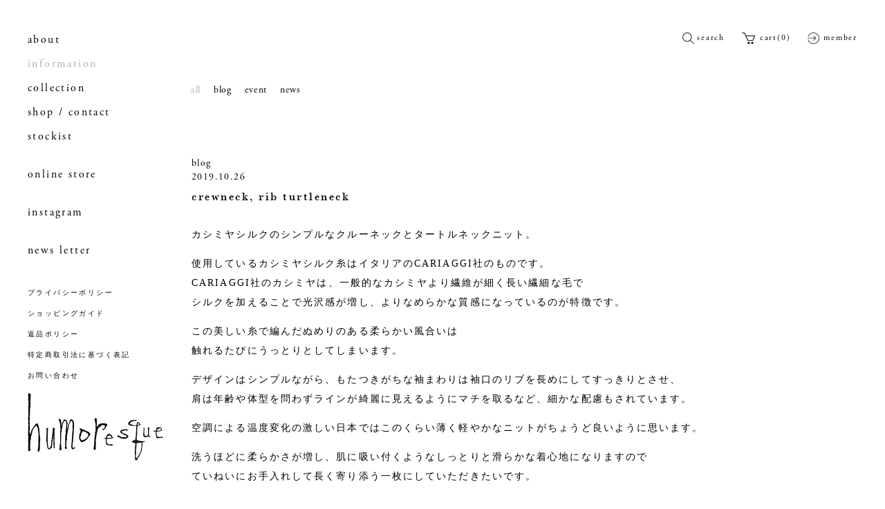

--- FILE ---
content_type: text/html; charset=UTF-8
request_url: https://humoresque.jp/510
body_size: 31144
content:

<!doctype html>
<html lang="ja" class="no-js">

<head prefix="og: http://ogp.me/ns# fb: http://ogp.me/ns/fb# blog: http://ogp.me/ns/blog#">
  <meta charset="UTF-8">
  <meta name="viewport" content="width=device-width">
  <meta name="keywords" content="" />
  <meta name="description" content="ユーモレスク,カシミア,カシミヤ,ニット,表参道" />

  <link rel="shortcut icon" href="https://humoresque.jp/cms/wp-content/themes/humoresque20/images/favicon.ico" />
  <link rel="profile" href="http://gmpg.org/xfn/11">
  <link rel="pingback" href="https://humoresque.jp/cms/xmlrpc.php">

  <title>humoresque | ユーモレスク</title>

  <title>crewneck, rib turtleneck | humoresque | ユーモレスク</title>
<meta name='robots' content='max-image-preview:large' />
<link rel='dns-prefetch' href='//www.googletagmanager.com' />
<link rel="alternate" type="application/rss+xml" title="humoresque | ユーモレスク &raquo; crewneck, rib turtleneck のコメントのフィード" href="https://humoresque.jp/510/feed" />
<link rel='stylesheet' id='wp-block-library-css' href='https://humoresque.jp/cms/wp-includes/css/dist/block-library/style.min.css?ver=6.5.4' type='text/css' media='all' />
<style id='classic-theme-styles-inline-css' type='text/css'>
/*! This file is auto-generated */
.wp-block-button__link{color:#fff;background-color:#32373c;border-radius:9999px;box-shadow:none;text-decoration:none;padding:calc(.667em + 2px) calc(1.333em + 2px);font-size:1.125em}.wp-block-file__button{background:#32373c;color:#fff;text-decoration:none}
</style>
<style id='global-styles-inline-css' type='text/css'>
body{--wp--preset--color--black: #000000;--wp--preset--color--cyan-bluish-gray: #abb8c3;--wp--preset--color--white: #ffffff;--wp--preset--color--pale-pink: #f78da7;--wp--preset--color--vivid-red: #cf2e2e;--wp--preset--color--luminous-vivid-orange: #ff6900;--wp--preset--color--luminous-vivid-amber: #fcb900;--wp--preset--color--light-green-cyan: #7bdcb5;--wp--preset--color--vivid-green-cyan: #00d084;--wp--preset--color--pale-cyan-blue: #8ed1fc;--wp--preset--color--vivid-cyan-blue: #0693e3;--wp--preset--color--vivid-purple: #9b51e0;--wp--preset--gradient--vivid-cyan-blue-to-vivid-purple: linear-gradient(135deg,rgba(6,147,227,1) 0%,rgb(155,81,224) 100%);--wp--preset--gradient--light-green-cyan-to-vivid-green-cyan: linear-gradient(135deg,rgb(122,220,180) 0%,rgb(0,208,130) 100%);--wp--preset--gradient--luminous-vivid-amber-to-luminous-vivid-orange: linear-gradient(135deg,rgba(252,185,0,1) 0%,rgba(255,105,0,1) 100%);--wp--preset--gradient--luminous-vivid-orange-to-vivid-red: linear-gradient(135deg,rgba(255,105,0,1) 0%,rgb(207,46,46) 100%);--wp--preset--gradient--very-light-gray-to-cyan-bluish-gray: linear-gradient(135deg,rgb(238,238,238) 0%,rgb(169,184,195) 100%);--wp--preset--gradient--cool-to-warm-spectrum: linear-gradient(135deg,rgb(74,234,220) 0%,rgb(151,120,209) 20%,rgb(207,42,186) 40%,rgb(238,44,130) 60%,rgb(251,105,98) 80%,rgb(254,248,76) 100%);--wp--preset--gradient--blush-light-purple: linear-gradient(135deg,rgb(255,206,236) 0%,rgb(152,150,240) 100%);--wp--preset--gradient--blush-bordeaux: linear-gradient(135deg,rgb(254,205,165) 0%,rgb(254,45,45) 50%,rgb(107,0,62) 100%);--wp--preset--gradient--luminous-dusk: linear-gradient(135deg,rgb(255,203,112) 0%,rgb(199,81,192) 50%,rgb(65,88,208) 100%);--wp--preset--gradient--pale-ocean: linear-gradient(135deg,rgb(255,245,203) 0%,rgb(182,227,212) 50%,rgb(51,167,181) 100%);--wp--preset--gradient--electric-grass: linear-gradient(135deg,rgb(202,248,128) 0%,rgb(113,206,126) 100%);--wp--preset--gradient--midnight: linear-gradient(135deg,rgb(2,3,129) 0%,rgb(40,116,252) 100%);--wp--preset--font-size--small: 13px;--wp--preset--font-size--medium: 20px;--wp--preset--font-size--large: 36px;--wp--preset--font-size--x-large: 42px;--wp--preset--spacing--20: 0.44rem;--wp--preset--spacing--30: 0.67rem;--wp--preset--spacing--40: 1rem;--wp--preset--spacing--50: 1.5rem;--wp--preset--spacing--60: 2.25rem;--wp--preset--spacing--70: 3.38rem;--wp--preset--spacing--80: 5.06rem;--wp--preset--shadow--natural: 6px 6px 9px rgba(0, 0, 0, 0.2);--wp--preset--shadow--deep: 12px 12px 50px rgba(0, 0, 0, 0.4);--wp--preset--shadow--sharp: 6px 6px 0px rgba(0, 0, 0, 0.2);--wp--preset--shadow--outlined: 6px 6px 0px -3px rgba(255, 255, 255, 1), 6px 6px rgba(0, 0, 0, 1);--wp--preset--shadow--crisp: 6px 6px 0px rgba(0, 0, 0, 1);}:where(.is-layout-flex){gap: 0.5em;}:where(.is-layout-grid){gap: 0.5em;}body .is-layout-flex{display: flex;}body .is-layout-flex{flex-wrap: wrap;align-items: center;}body .is-layout-flex > *{margin: 0;}body .is-layout-grid{display: grid;}body .is-layout-grid > *{margin: 0;}:where(.wp-block-columns.is-layout-flex){gap: 2em;}:where(.wp-block-columns.is-layout-grid){gap: 2em;}:where(.wp-block-post-template.is-layout-flex){gap: 1.25em;}:where(.wp-block-post-template.is-layout-grid){gap: 1.25em;}.has-black-color{color: var(--wp--preset--color--black) !important;}.has-cyan-bluish-gray-color{color: var(--wp--preset--color--cyan-bluish-gray) !important;}.has-white-color{color: var(--wp--preset--color--white) !important;}.has-pale-pink-color{color: var(--wp--preset--color--pale-pink) !important;}.has-vivid-red-color{color: var(--wp--preset--color--vivid-red) !important;}.has-luminous-vivid-orange-color{color: var(--wp--preset--color--luminous-vivid-orange) !important;}.has-luminous-vivid-amber-color{color: var(--wp--preset--color--luminous-vivid-amber) !important;}.has-light-green-cyan-color{color: var(--wp--preset--color--light-green-cyan) !important;}.has-vivid-green-cyan-color{color: var(--wp--preset--color--vivid-green-cyan) !important;}.has-pale-cyan-blue-color{color: var(--wp--preset--color--pale-cyan-blue) !important;}.has-vivid-cyan-blue-color{color: var(--wp--preset--color--vivid-cyan-blue) !important;}.has-vivid-purple-color{color: var(--wp--preset--color--vivid-purple) !important;}.has-black-background-color{background-color: var(--wp--preset--color--black) !important;}.has-cyan-bluish-gray-background-color{background-color: var(--wp--preset--color--cyan-bluish-gray) !important;}.has-white-background-color{background-color: var(--wp--preset--color--white) !important;}.has-pale-pink-background-color{background-color: var(--wp--preset--color--pale-pink) !important;}.has-vivid-red-background-color{background-color: var(--wp--preset--color--vivid-red) !important;}.has-luminous-vivid-orange-background-color{background-color: var(--wp--preset--color--luminous-vivid-orange) !important;}.has-luminous-vivid-amber-background-color{background-color: var(--wp--preset--color--luminous-vivid-amber) !important;}.has-light-green-cyan-background-color{background-color: var(--wp--preset--color--light-green-cyan) !important;}.has-vivid-green-cyan-background-color{background-color: var(--wp--preset--color--vivid-green-cyan) !important;}.has-pale-cyan-blue-background-color{background-color: var(--wp--preset--color--pale-cyan-blue) !important;}.has-vivid-cyan-blue-background-color{background-color: var(--wp--preset--color--vivid-cyan-blue) !important;}.has-vivid-purple-background-color{background-color: var(--wp--preset--color--vivid-purple) !important;}.has-black-border-color{border-color: var(--wp--preset--color--black) !important;}.has-cyan-bluish-gray-border-color{border-color: var(--wp--preset--color--cyan-bluish-gray) !important;}.has-white-border-color{border-color: var(--wp--preset--color--white) !important;}.has-pale-pink-border-color{border-color: var(--wp--preset--color--pale-pink) !important;}.has-vivid-red-border-color{border-color: var(--wp--preset--color--vivid-red) !important;}.has-luminous-vivid-orange-border-color{border-color: var(--wp--preset--color--luminous-vivid-orange) !important;}.has-luminous-vivid-amber-border-color{border-color: var(--wp--preset--color--luminous-vivid-amber) !important;}.has-light-green-cyan-border-color{border-color: var(--wp--preset--color--light-green-cyan) !important;}.has-vivid-green-cyan-border-color{border-color: var(--wp--preset--color--vivid-green-cyan) !important;}.has-pale-cyan-blue-border-color{border-color: var(--wp--preset--color--pale-cyan-blue) !important;}.has-vivid-cyan-blue-border-color{border-color: var(--wp--preset--color--vivid-cyan-blue) !important;}.has-vivid-purple-border-color{border-color: var(--wp--preset--color--vivid-purple) !important;}.has-vivid-cyan-blue-to-vivid-purple-gradient-background{background: var(--wp--preset--gradient--vivid-cyan-blue-to-vivid-purple) !important;}.has-light-green-cyan-to-vivid-green-cyan-gradient-background{background: var(--wp--preset--gradient--light-green-cyan-to-vivid-green-cyan) !important;}.has-luminous-vivid-amber-to-luminous-vivid-orange-gradient-background{background: var(--wp--preset--gradient--luminous-vivid-amber-to-luminous-vivid-orange) !important;}.has-luminous-vivid-orange-to-vivid-red-gradient-background{background: var(--wp--preset--gradient--luminous-vivid-orange-to-vivid-red) !important;}.has-very-light-gray-to-cyan-bluish-gray-gradient-background{background: var(--wp--preset--gradient--very-light-gray-to-cyan-bluish-gray) !important;}.has-cool-to-warm-spectrum-gradient-background{background: var(--wp--preset--gradient--cool-to-warm-spectrum) !important;}.has-blush-light-purple-gradient-background{background: var(--wp--preset--gradient--blush-light-purple) !important;}.has-blush-bordeaux-gradient-background{background: var(--wp--preset--gradient--blush-bordeaux) !important;}.has-luminous-dusk-gradient-background{background: var(--wp--preset--gradient--luminous-dusk) !important;}.has-pale-ocean-gradient-background{background: var(--wp--preset--gradient--pale-ocean) !important;}.has-electric-grass-gradient-background{background: var(--wp--preset--gradient--electric-grass) !important;}.has-midnight-gradient-background{background: var(--wp--preset--gradient--midnight) !important;}.has-small-font-size{font-size: var(--wp--preset--font-size--small) !important;}.has-medium-font-size{font-size: var(--wp--preset--font-size--medium) !important;}.has-large-font-size{font-size: var(--wp--preset--font-size--large) !important;}.has-x-large-font-size{font-size: var(--wp--preset--font-size--x-large) !important;}
.wp-block-navigation a:where(:not(.wp-element-button)){color: inherit;}
:where(.wp-block-post-template.is-layout-flex){gap: 1.25em;}:where(.wp-block-post-template.is-layout-grid){gap: 1.25em;}
:where(.wp-block-columns.is-layout-flex){gap: 2em;}:where(.wp-block-columns.is-layout-grid){gap: 2em;}
.wp-block-pullquote{font-size: 1.5em;line-height: 1.6;}
</style>
<link rel='stylesheet' id='responsive-lightbox-tosrus-css' href='https://humoresque.jp/cms/wp-content/plugins/responsive-lightbox/assets/tosrus/jquery.tosrus.min.css?ver=2.4.7' type='text/css' media='all' />
<link rel='stylesheet' id='wp-pagenavi-css' href='https://humoresque.jp/cms/wp-content/plugins/wp-pagenavi/pagenavi-css.css?ver=2.70' type='text/css' media='all' />
<link rel='stylesheet' id='usces_default_css-css' href='https://humoresque.jp/cms/wp-content/plugins/usc-e-shop/css/usces_default.css?ver=2.10.4.2406261' type='text/css' media='all' />
<link rel='stylesheet' id='dashicons-css' href='https://humoresque.jp/cms/wp-includes/css/dashicons.min.css?ver=6.5.4' type='text/css' media='all' />
<link rel="EditURI" type="application/rsd+xml" title="RSD" href="https://humoresque.jp/cms/xmlrpc.php?rsd" />
<meta name="generator" content="WordPress 6.5.4" />
<link rel="canonical" href="https://humoresque.jp/510" />
<link rel='shortlink' href='https://humoresque.jp/?p=510' />
<meta name="generator" content="Site Kit by Google 1.130.0" /><meta name="facebook-domain-verification" content="7nvtuxejzw1ct3893oko97d6598rys" />
  <link rel="stylesheet" href="https://use.typekit.net/mio6jof.css">
  <link rel="stylesheet" type="text/css"
    href="https://humoresque.jp/cms/wp-content/themes/humoresque/css/swiper.min.css" media="all" />
  <link rel="stylesheet" type="text/css"
    href="https://humoresque.jp/cms/wp-content/themes/humoresque/css/common2014.css?190109" media="all" />
  <link rel="stylesheet" type="text/css"
    href="https://humoresque.jp/cms/wp-content/themes/humoresque/css/add2019.css?190112" media="all" />
  <link rel="stylesheet" type="text/css"
    href="https://humoresque.jp/cms/wp-content/themes/humoresque/css/add2019-2.css?190110" media="all" />
  <link rel="stylesheet" href="https://humoresque.jp/css/common_2021.css" media="all" />
  <link rel="stylesheet" href="https://humoresque.jp/css/archive_2021.css?6" media="all" />
  <link rel="stylesheet" href="https://humoresque.jp/css/product_2021.css" media="all" />
  <link rel="stylesheet" href="https://humoresque.jp/css/page_2021.css" media="all" />
  <link rel="stylesheet" href="https://humoresque.jp/css/header_2021.css" media="all" />
  <meta name="facebook-domain-verification" content="7nvtuxejzw1ct3893oko97d6598rys" />
  <link rel="stylesheet" href="https://humoresque.jp/cms/wp-content/themes/humoresque/css/style2023.css?v7" media="all" />
  
  <!-- OGP -->
  <meta property="fb:app_id" content="" />
  <meta property="og:title" content="crewneck, rib turtleneck | humoresque | ユーモレスク">
  <meta property="og:type" content="article">
  <meta property="og:url" content="https://humoresque.jp/510">
  <meta property="og:site_name" content="humoresque | ユーモレスク">
  <meta property="og:image" content="https://humoresque.jp/cms/wp-content/themes/humoresque/images/facebook_logo.jpg">
  <meta property="og:description" content="ユーモレスク,カシミア,カシミヤ,ニット,表参道">

  
  <script type="text/javascript" src="https://humoresque.jp/js/jquery-1.10.2.min.js"></script>
  <script type="text/javascript" src="https://humoresque.jp/js/overlaymenu.js"></script>
  <script src="https://humoresque.jp/cms/wp-content/themes/humoresque/js/css_browser_selector.js"></script>
  <script src="https://humoresque.jp/cms/wp-content/themes/humoresque/js/carousel.js"></script>
  <script src="https://humoresque.jp/cms/wp-content/themes/humoresque/js/heightLine.js"></script>
  <script src="https://humoresque.jp/cms/wp-content/themes/humoresque/js/jquery.colorbox-min.js"></script>

  <script src="https://humoresque.jp/cms/wp-content/themes/humoresque/js/jquery.sharelink.js"></script>
  <script src="https://humoresque.jp/cms/wp-content/themes/humoresque/js/slick.min.js"></script>
  <script src="https://humoresque.jp/cms/wp-content/themes/humoresque/js/swiper.min.js"></script>
  <script src="https://humoresque.jp/cms/wp-content/themes/humoresque/js/add.js?200703"></script>


  <script>
  $('head').append('<style type="text/css">#main {display:none;}</style>');
  $(function() {
    $('#main').fadeIn(1000);
  });
  </script>


  
  <script type="text/javascript">
  $(function() {
    $('#nav-humo2021 li a').each(function() {
      var $href = $(this).attr('href');
      if (location.href.match($href)) {
        $(this).addClass('active');
      } else {
        $(this).removeClass('active');
      }
    });
  });


  $(document).ready(function($) {
    var searchBox = $('.search-box');

    // 初期状態を非表示にする
    searchBox.css('top', '-100%');

    // 検索ボタンをクリックしたときの動作
    $('.searchbt').on('click', function() {
        if (searchBox.hasClass('is-visible')) {
            searchBox.css('top', '-100%').removeClass('is-visible');
        } else {
            searchBox.css('top', '0').addClass('is-visible');
        }
    });

    // 閉じるボタンをクリックした場合の動作
    $('.close-search').on('click', function() {
        searchBox.css('top', '-100%').removeClass('is-visible');
    });

    // 検索ボックスの外側をクリックした場合の動作
    $(document).on('click', function(event) {
        if (!$(event.target).closest('.search-box, .searchbt').length) {
            searchBox.css('top', '-100%').removeClass('is-visible');
        }
    });
});

  </script>

  <!-- Google tag (gtag.js) -->
<script async src="https://www.googletagmanager.com/gtag/js?id=G-58JW3MLDES"></script>
<script>
  window.dataLayer = window.dataLayer || [];
  function gtag(){dataLayer.push(arguments);}
  gtag('js', new Date());

  gtag('config', 'G-58JW3MLDES');
</script>
<style>
  form.search-form {
    text-align: center;
}
  .search-box {
    position: fixed;
    top: -100%; /* 初めは画面外に配置 */
    left: 0;
    width: 100%;
    background-color: #fff;
    padding: 20px;
    box-shadow: 0 2px 4px rgba(0,0,0,0.1);
    transition: top 0.3s; /* アニメーション効果を追加 */
    z-index: 1000; /* 他の要素の上に表示されるように */
}

.search-box .search-field {
    width: 80%;
    max-width: 400px;
    padding: 10px;
}

  .close-search {
    position: absolute;
    top: 10px;
    right: 10px;
    cursor: pointer;
}


button[type="submit"].searchbt {
    background-color: #777;
    color: #fff;
    border: 1px solid #777;
    /* border: none; */
    padding:11px 20px;
    font-size: 13px;
    margin-top: 0px;
    cursor: pointer;
    transition: 0.3s;
    border-radius: 2px;
}
@media screen and (max-width: 648px){
img.search {
    width: 18px;
    /* margin-top: 15px; */
    margin-right: 8px;
    vertical-align: text-top;
}
.search-box .search-field {
    width: 80%;
    max-width: 180px;
    padding: 10px;
}
}
/* マウスオーバー時のスタイル */
button[type="submit"].searchbt:hover {
    background-color: #555;  /* やや明るいグレーに */
}

/* ボタンが押されたときのスタイル */
button[type="submit"].searchbt:active {
    background-color: #222;  /* より暗いグレーに */
}
  </style>
</head>

<body class="post-template-default single single-post postid-510 single-format-standard post crewneck-rib-turtleneck category-blog not_touch">
<div class="search-box">
    <span class="close-search">×</span> <!-- 追加：閉じるボタン -->
    <form role="search" method="get" class="search-form" action="https://humoresque.jp/">
        <input type="search" class="search-field" placeholder="キーワードを入力" value="" name="s" required>
        <button type="submit" class="searchbt">Search</button>
    </form>
</div>
  <div class="content-humo2021">
    <!-- header -->
    <div class="content-humo2021-left">

      <!-- PC MENU -->
      <nav class="menu-base-top-humo2021 menu-blk-humo2021 dpc_block">
        <ul id="navi-humo2021" class="pd40">
          <li>
            <a class=""
              href="https://humoresque.jp/about">about</a>
          </li>
          <li>
            <a class="active"
              href="https://humoresque.jp/information">information</a>
          </li>
          <li><a href="https://humoresque.jp/collection/">collection</a></li>
          <li><a href="https://humoresque.jp/shop_access/">shop / contact</a></li>
          <li>
            <a class=""
              href="https://humoresque.jp/stockist">stockist</a>
          </li>
          <li class="mt20">
            <a class=""
              href="https://humoresque.jp/category/item">online store</a>
          </li>
          <li class="mt20"><a href="https://www.instagram.com/humoresque_atelier/" target="_blank">instagram</a></li>
          <li class="mt20"><a href="https://humoresque.jp/news-letter" >news letter</a></li>

        </ul>

        <div class="menu-bottom"><!--
        <a class="all active" href="https://humoresque.jp/category/item">all</a><br/>
<a class="shirt-blouse" href="https://humoresque.jp/category/item/itemgenre/shirt-blouse">shirt, blouse</a><br/>
<a class="skirt" href="https://humoresque.jp/category/item/itemgenre/skirt">skirt</a><br/>
<a class="dress" href="https://humoresque.jp/category/item/itemgenre/dress">dress</a><br/>
<a class="jacket" href="https://humoresque.jp/category/item/itemgenre/jacket">jacket</a><br/>
<a class="coat" href="https://humoresque.jp/category/item/itemgenre/coat">coat</a><br/>
<a class="pants" href="https://humoresque.jp/category/item/itemgenre/pants">pants</a><br/>
<a class="knit" href="https://humoresque.jp/category/item/itemgenre/knit">knit</a><br/>
<a class="mens" href="https://humoresque.jp/category/item/itemgenre/mens">men's</a><br/>
<a class="goods" href="https://humoresque.jp/category/item/itemgenre/goods">goods</a><br/>
<a class="cut-sew" href="https://humoresque.jp/category/item/itemgenre/cut-sew">cut sew</a><br/>
<a class="tops" href="https://humoresque.jp/category/item/itemgenre/tops">tops</a><br/>-->
            <a href="/privacypolicy">
プライバシーポリシー
</a><br/>
<a href="/guide">
ショッピングガイド
</a><br/>
<a href="/return">
返品ポリシー
</a><br/>
<a href="/deal">
特定商取引法に基づく表記 
</a><br/>
<a href="/contact">
お問い合わせ
</a>
        </div>
        <div class="menu-logo-humo2021"><a href="https://humoresque.jp"><img
              src="https://humoresque.jp/images/top/humoresque_logo_blk.png" width="196px" height="98px"
              alt="humoresque"></a></div>
      </nav>
      <!-- /PC MENU -->

      <!-- SP MENU -->
      <div class="dsp_block">
        <div class="header-contents-humo2021">
          <div class="contents-n-clm aif-start jcb">
            <a href="https://humoresque.jp"><img class="header-logo-humo2021"
                src="https://humoresque.jp/images/top/humoresque_logo_blk.png" width="120px"
                height="auto" alt="humoresque"></a>

            <!-- SP cart -->
            <div class="pr100 pt5 menu-cart-sp-humo2021">
              <p class="menu-s-blk-humo2021">
              <span class="searchbt">
          <img src="https://humoresque.jp/cms/wp-content/themes/humoresque/images/search.svg" class="search"></span>
                                <a class="cart-humo2021" href="https://humoresque.jp/usces-cart">(0)</a>
                                <a class="member-humo2021 ml10" href="https://humoresque.jp/usces-member"></a>
              </p>
            </div>

            <!-- 開閉用ボタン -->
            <div class="menu-btn-contents-humo2021" id="js__btn">
              <span></span>
              <span>menu</span>
              <span></span>
            </div>
          </div>

          <nav class="menu_sp-humo2021 menu-blk-humo2021" id="js__nav">
            <ul>
              <li><a href="https://humoresque.jp">home</a></li>
              <li><a href="https://humoresque.jp/about">about</a></li>
              <li><a href="https://humoresque.jp/information">information</a></li>
              <li><a href="https://humoresque.jp/collection/">collection</a></li>
              <li><a href="https://humoresque.jp/shop_access/">shop / contact</a></li>
              <li><a href="https://humoresque.jp/stockist">stockist</a></li>
              <li class="mt20"><a href="https://humoresque.jp/category/item">online store</a></li>
              <li class="mt20"><a href="https://www.instagram.com/humoresque_atelier/" target="_blank">instagram</a>
              <li class="mt20"><a href="https://humoresque.jp/news-letter" >news letter</a></li>
              </li>
            </ul>
            <div class="menu-bottom">
          <!--
<a class="all active" href="https://humoresque.jp/category/item">all</a><br/>
<a class="shirt-blouse" href="https://humoresque.jp/category/item/itemgenre/shirt-blouse">shirt, blouse</a><br/>
<a class="skirt" href="https://humoresque.jp/category/item/itemgenre/skirt">skirt</a><br/>
<a class="dress" href="https://humoresque.jp/category/item/itemgenre/dress">dress</a><br/>
<a class="jacket" href="https://humoresque.jp/category/item/itemgenre/jacket">jacket</a><br/>
<a class="coat" href="https://humoresque.jp/category/item/itemgenre/coat">coat</a><br/>
<a class="pants" href="https://humoresque.jp/category/item/itemgenre/pants">pants</a><br/>
<a class="knit" href="https://humoresque.jp/category/item/itemgenre/knit">knit</a><br/>
<a class="mens" href="https://humoresque.jp/category/item/itemgenre/mens">men's</a><br/>
<a class="goods" href="https://humoresque.jp/category/item/itemgenre/goods">goods</a><br/>
<a class="cut-sew" href="https://humoresque.jp/category/item/itemgenre/cut-sew">cut sew</a><br/>
<a class="tops" href="https://humoresque.jp/category/item/itemgenre/tops">tops</a><br/>-->
            <a href="/privacypolicy">
 プライバシーポリシー
</a><br/>
<a href="/guide">
  ショッピングガイド
</a><br/>
<a href="/return">
返品ポリシー
</a><br/>
<a href="/deal">
特定商取引法に基づく表記 
</a><br/>
<a href="/contact">
 お問い合わせ
</a>
        </div>
          </nav>


        </div>
      </div>
      <!-- /SP MENU -->

    </div>

    <div class="content-humo2021-right">
      <!-- PC cart -->
      <div class="pd40 menu-cart-humo2021 dpc_block">
        <p class="menu-s-blk-humo2021 menu-cart-humo2021-contain">
          <span class="searchbt">
          <img src="https://humoresque.jp/cms/wp-content/themes/humoresque/images/search.svg" class="search"><span class="searchtxt">search</span></span>
                    <a class="cart-humo2021" href="https://humoresque.jp/usces-cart">cart(0)</a>
                    <a class="member-humo2021 ml20" href="https://humoresque.jp/usces-member">member</a>
        </p>
      </div>


      <div class="content-inner-humo2021">
        <div>
          <nav class="category_list information menu-s-blk-humo2021">
<a class="all active" href="https://humoresque.jp/information">all</a>
<a class="blog" href="https://humoresque.jp/category/blog">blog</a>
<a class="event" href="https://humoresque.jp/category/event">event</a>
<a class="news" href="https://humoresque.jp/category/news">news</a>
</nav>

		
<article id="post-510" class="detail post-510 post type-post status-publish format-standard has-post-thumbnail hentry category-blog">
	<header class="entry-header">
				<div class="category"><a href="https://humoresque.jp/category/blog" rel="tag">blog</a></div>
		<time class="info_time" datetime="2019-10-26T17:22:01+09:00">2019.10.26
		</time>

		<h1 class="entry-title">crewneck, rib turtleneck</h1>	</header><!-- .entry-header -->

	<div class="entry-content">
		<p>カシミヤシルクのシンプルなクルーネックとタートルネックニット。</p>
<p>使用しているカシミヤシルク糸はイタリアのCARIAGGI社のものです。<br />
CARIAGGI社のカシミヤは、一般的なカシミヤより繊維が細く長い繊細な毛で<br />
シルクを加えることで光沢感が増し、よりなめらかな質感になっているのが特徴です。</p>
<p>この美しい糸で編んだぬめりのある柔らかい風合いは<br />
触れるたびにうっとりとしてしまいます。</p>
<p>デザインはシンプルながら、もたつきがちな袖まわりは袖口のリブを長めにしてすっきりとさせ、<br />
肩は年齢や体型を問わずラインが綺麗に見えるようにマチを取るなど、細かな配慮もされています。</p>
<p>空調による温度変化の激しい日本ではこのくらい薄く軽やかなニットがちょうど良いように思います。</p>
<p>洗うほどに柔らかさが増し、肌に吸い付くようなしっとりと滑らかな着心地になりますので<br />
ていねいにお手入れして長く寄り添う一枚にしていただきたいです。</p>
<p>&nbsp;</p>
<p>極上の肌触りを確かめにぜひ足を運んでください。</p>
<p><img fetchpriority="high" decoding="async" class="alignnone size-medium wp-image-511" src="https://humoresque.jp/cms/wp-content/uploads/2019/10/IMG_4177-600x800.jpg" alt="" width="600" height="800" srcset="https://humoresque.jp/cms/wp-content/uploads/2019/10/IMG_4177-600x800.jpg 600w, https://humoresque.jp/cms/wp-content/uploads/2019/10/IMG_4177-900x1200.jpg 900w" sizes="(max-width: 600px) 100vw, 600px" /></p>
<p><img decoding="async" class="alignnone size-medium wp-image-512" src="https://humoresque.jp/cms/wp-content/uploads/2019/10/IMG_4184-600x800.jpg" alt="" width="600" height="800" srcset="https://humoresque.jp/cms/wp-content/uploads/2019/10/IMG_4184-600x800.jpg 600w, https://humoresque.jp/cms/wp-content/uploads/2019/10/IMG_4184-900x1200.jpg 900w" sizes="(max-width: 600px) 100vw, 600px" /></p>
<p><img decoding="async" class="alignnone size-medium wp-image-513" src="https://humoresque.jp/cms/wp-content/uploads/2019/10/IMG_4183-600x800.jpg" alt="" width="600" height="800" srcset="https://humoresque.jp/cms/wp-content/uploads/2019/10/IMG_4183-600x800.jpg 600w, https://humoresque.jp/cms/wp-content/uploads/2019/10/IMG_4183-900x1200.jpg 900w" sizes="(max-width: 600px) 100vw, 600px" /></p>
<p><img loading="lazy" decoding="async" class="alignnone size-medium wp-image-514" src="https://humoresque.jp/cms/wp-content/uploads/2019/10/IMG_4179-600x800.jpg" alt="" width="600" height="800" srcset="https://humoresque.jp/cms/wp-content/uploads/2019/10/IMG_4179-600x800.jpg 600w, https://humoresque.jp/cms/wp-content/uploads/2019/10/IMG_4179-900x1200.jpg 900w" sizes="(max-width: 600px) 100vw, 600px" /></p>
<p><strong>crewneck</strong><br />
cashmere70％<br />
silk30％</p>
<p>red / beige / gray / black</p>
<p>¥60,000+tax</p>
<p>着丈：54cm &nbsp;身幅：51cm &nbsp;肩幅：38cm &nbsp;袖丈：68cm</p>
<p><strong>rib turtleneck</strong><br />
cashmere70％<br />
silk30％</p>
<p>red / beige / gray / black</p>
<p>¥65,000+tax</p>
<p>着丈：54cm &nbsp;身幅：49cm &nbsp;肩幅：38cm &nbsp;袖丈：67cm</p>
	</div><!-- .entry-content -->
</article><!-- #post-##.detail -->

	
</div>
</div>

<div class="menu-cart-humo2021 footer pd40 pb40">
  <p class="menu-s-blk-humo2021">(c)2016 humoresque</p>
</div>

</div>

<script type="text/javascript">
(function() {
  jQuery(".share-twitter").sharelink("twitter");
  jQuery(".share-facebook").sharelink("facebook");
})();
</script>



<script>
(function(i, s, o, g, r, a, m) {
  i['GoogleAnalyticsObject'] = r;
  i[r] = i[r] || function() {
    (i[r].q = i[r].q || []).push(arguments)
  }, i[r].l = 1 * new Date();
  a = s.createElement(o),
    m = s.getElementsByTagName(o)[0];
  a.async = 1;
  a.src = g;
  m.parentNode.insertBefore(a, m)
})(window, document, 'script', '//www.google-analytics.com/analytics.js', 'ga');

ga('create', 'UA-44459355-1', 'humoresque.jp');
ga('send', 'pageview');
</script>



	<script type='text/javascript'>
		uscesL10n = {
			
			'ajaxurl': "https://humoresque.jp/cms/wp-admin/admin-ajax.php",
			'loaderurl': "https://humoresque.jp/cms/wp-content/plugins/usc-e-shop/images/loading.gif",
			'post_id': "510",
			'cart_number': "998",
			'is_cart_row': false,
			'opt_esse': new Array(  ),
			'opt_means': new Array(  ),
			'mes_opts': new Array(  ),
			'key_opts': new Array(  ),
			'previous_url': "https://humoresque.jp",
			'itemRestriction': "",
			'itemOrderAcceptable': "0",
			'uscespage': "",
			'uscesid': "MG9qM3FwNmxmOWpzMmgyNWd2ODkyMXVyNDRlNzR0MGw2M29xNnExX2FjdGluZ18wX0E%3D",
			'wc_nonce': "e29421cac3"
		}
	</script>
	<script type='text/javascript' src='https://humoresque.jp/cms/wp-content/plugins/usc-e-shop/js/usces_cart.js'></script>
<!-- Welcart version : v2.10.4.2406261 -->
</body>

</html>

--- FILE ---
content_type: text/css
request_url: https://humoresque.jp/cms/wp-content/themes/humoresque/css/common2014.css?190109
body_size: 16176
content:
@charset "UTF-8";
/* CSS Document */

@import "MyFontsWebfontsKit.css";
@import "colorbox.css";

body { 
	font-family: adobe-garamond-pro,"游明朝体", "Yu Mincho", YuMincho, "ヒラギノ明朝 Pro", "Hiragino Mincho Pro", "MS P明朝", "MS PMincho", serif;
	font-weight: normal;
	font-style: normal;
}
.ie body {
	font-family:Arial, Helvetica, sans-serif;
}
a {
	color:#999;
	text-decoration:none;
	padding:0;
	margin:0;
	outline:none;
}
a:hover {
	color:#000;
}

a
{
opacity:1.0;
filter:alpha(opacity=100);
-ms-filter: "alpha( opacity=100 )";
-webkit-transition: opacity 0.2s ease;
-moz-transition: opacity 0.2s ease;
transition: opacity 0.2s ease;

background-color:#fff;
}
a:hover
{
opacity:0.7;
filter:alpha(opacity=70);
-ms-filter: "alpha( opacity=70 )";
}

a, img {
	border:none;
}


h1 {
	clear:both;
}

ul,li{
	padding:0;
	margin:0;
	list-style:none;
}

#wrapper {
	width:1000px;
	margin:0 auto;
}

#index #main {
	padding:30px 0 0 0;
}

#header{
	clear:both;
	position:absolute;
}
#header #navi{
position:absolute;
left:0px;
top:10px;
width:1000px;
}
#index #header,
#index #header #navi{
	position:static;
}
#index #header {
	padding-top:10px;
}

#header h1{
position:absolute;
left:0px;
top:30px;
}
#header #logo a{
width:180px;
height:91px;
background:url(images/logo.jpg) no-repeat  left top;
text-indent:-9999px;
display:block;
}

#navi li{
float:left;
padding:0 25px 0 0;	
display:block;
}
#main{
min-width:1000px;
padding:54px 0 0 0;	
}
.contents_left{
	float:left;
	width:270px;
}
#main.collcetion_top .contents_left{
	clear:both;
	width:100%;
	margin-left:-12px;
}
#main.collcetion_top .contents_left ul li {
	display:inline;
}
#main.collcetion_top .contents_left ul li a {
	display:block;
	width:250px;
	margin-bottom:20px;
	float:left;
}
#main.collcetion_top .contents_left ul li a em {
	display:block;
	font-style:normal;
	margin: 10px 0 20px 22px;
	font-size: 11px;
	letter-spacing:0.1em;
}
#index #wrapper,
#index #main,
#index img.home_image {
width:100%;
min-width:500px;
max-width:1000px;
}

.contents_right{
	clear:both;
	float:right;
	display:block;
	margin-top:120px;
	width:720px;
}


#main.collcetion_top .contents_left ul.book_renew li a {
	width:45%;
    margin-right: 5%;
    clear: both;
}
#main.collcetion_top .contents_left ul.book_old {
    display: block;
    float: none;
    clear: both;
}


#txt{
	width:270px;
	height:auto;
	display:block;
	position:relative;
}
#txt ul{
	padding:0;
	margin:0;
	list-style:none;
}
#txt li{
	padding:0;
	margin:0;
	display:block;
	width:270px;
	font-family: BodoniBT-Roman;
}
.win #txt li{
	font-family:Arial, Helvetica, sans-serif;
}
#txt li span{
	display:block;
}
#txt li .txt_1{
width:120px;
float:left;	
padding-right:20px;
}
#txt li .txt_2{
width:120px;
float:left;	
}

#txt li .txt_1_2 {
width:270px;
float:left;	
}
#navi span,
#navi a,
.contents_left h2,
#book h2,
#txt li h3,
#btn_next,
#btn_prev {
	font-weight:normal;
	font-family: BodoniBT-Roman;
	font-size:14px;
	letter-spacing:0.1em;
}
#txt li p + h3 {
	margin-top:2em;
}
.win #navi span,
.win #navi a,
.win .contents_left h2,
.win #txt li h3,
.win #btn_next,
.win #btn_prev {
	font-family:Arial, Helvetica, sans-serif;
}
#navi span,
#navi a {
	font-size:0.9em;
	letter-spacing:0.05em;
	display:block;
}
#navi a.header_fb,
#navi a.header_tw {
	font-family:Verdana, Geneva, sans-serif;
	font-style:italic;
	font-size:11px;
	background-repeat:no-repeat;
	background-position:0 0;
	padding-left:20px;
}
#navi a.header_fb {
	background-image:url(../images/icon_fb_s.gif);
}
#navi a.header_tw {
	background-image:url(../images/icon_twitter_s.gif);
}

#txt li h3 {
	margin-bottom:1.3em;
	font-size:18px;
}
#txt li p {
	font-family:Verdana, Geneva, sans-serif;
	font-size:11px;
	line-height:1.6em;
}
#txt li p.txt_jp {
	font-size:12px;
	line-height:1.9em;
	font-family:"ヒラギノ明朝 Pro W3", "Hiragino Mincho Pro", serif;
}

#photo{
	width:720px;
	display:block;
	height:575px;
	position:relative;
}
#photo ul{
	padding:0;
	margin:0;
	list-style:none;
}
#photo li{
	padding:0;
	margin:0;
	display:block;
	width:720px;
	height:575px;
}
#photo li .photo_1,
#photo li .photo_2{
	display:block;
	float:left;	
	padding:0;
	width:360px;
}
#photo li .photo_1.width_full {
	width:710px;
}
#pnavi {
	margin:30px 0 30px;
}
#btn_next,
#btn_prev {
	font-size:14px;
	padding-right:20px;
}

#btn_prev.disabled{
color:#E6E6E6;
cursor:default;
text-decoration:none;
}
#btn_next.disabled{
color:#E6E6E6;	
cursor:default;
text-decoration:none;
}
#footer{
clear:both;	
font-size:11px;
font-family:Verdana, Geneva, sans-serif;
padding-top:20px;
margin-left:0;
margin-bottom:50px;
}
#pricememo{
clear:both;	
font-size:11px;
padding-top:20px;
margin-left:0;
margin-bottom:0;
}

#index #footer{
	padding-top:10px;
	margin-left:0;
	margin-bottom:30px;
}


/* Shop & Access */

.contents_left.shop_access {
	width:100%
}


.contents_left.shop_access {
	float:left;
	padding: 0;
	width:100%;
}


.contents_left.shop_access ul{
	padding:0;
	margin:0 0 0 -40px;
	width:1040px;
	clear:both;
	
    display:-webkit-box;
    display:-moz-box;
    display:-ms-box;
    display:-webkit-flexbox;
    display:-moz-flexbox;
    display:-ms-flexbox;
    display:-webkit-flex;
    display:-moz-flex;
    display:-ms-flex;
    display:flex;
    -webkit-box-lines:multiple;
    -moz-box-lines:multiple;
    -webkit-flex-wrap:wrap;
    -moz-flex-wrap:wrap;
    -ms-flex-wrap:wrap;
    flex-wrap:wrap;
}
.contents_left.shop_access ul li{
	font-size:12px;
	font-family:"ヒラギノ角ゴ Pro W3", "Hiragino Kaku Gothic Pro", "メイリオ", Meiryo, Osaka, "ＭＳ Ｐゴシック", "MS PGothic", sans-serif;
	letter-spacing:0.1em;
	padding: 0 0 15px 0 ;
	margin: 0 0 30px 40px;
	list-style-type:none;
	width:220px;
	float:left;
}

.contents_left.shop_access ul li.col3{
	width:710px;
}
.contents_left.shop_access ul li.col4{
	width:1000px;
}

.contents_left.shop_access ul li.col4 div.boxleft{
	width:250px;
	float:left;
}
.contents_left.shop_access ul li.col4 div.boxright{
	 width:750px;
	 float:right;
}

.contents_left.shop_access ul.news li img/*,
.shop_access ul.press li img*/ {
-webkit-transition: all 0.2s ease;
-ms-transition: all 0.2s ease;
-webkit-filter: grayscale(100%);
filter: gray;
}

.contents_left.shop_access ul.news li a:hover {
opacity:1.0;
filter:alpha(opacity=100);
-ms-filter: "alpha( opacity=100 )";
}

.contents_left.shop_access ul.news li img:hover/*  ,
.contents_left.shop_access ul.press li img:hover*/ {
-webkit-filter: grayscale(0%);
filter: none;
}


.contents_left.shop_access ul.news span.date,
.contents_left.shop_access ul.press span.date,
.contents_left.shop_access ul.press span.item  {
	display:block;
	padding:10px 0;
	font-family: BodoniBT-Roman;
}
.contents_left.shop_access ul.press span.item {
	border-top:1px solid #e6e6e6;
	margin-top:1em;
}

.win .contents_left.shop_access ul.news span.date,
.win .contents_left.shop_access ul.press span.date {
	font-family:Arial, Helvetica, sans-serif;
}

.copyright{
	font-size:10px;
	letter-spacing:0.1em;
}

.contents_left.shop_access p {
	font-size:12px;
	font-family:"ヒラギノ角ゴ Pro W3", "Hiragino Kaku Gothic Pro", "メイリオ", Meiryo, Osaka, "ＭＳ Ｐゴシック", "MS PGothic", sans-serif;
	line-height:1.8em;
	margin:0;
	padding:0 0.5em 0 0;
	margin-bottom:2em;
	letter-spacing:0.1em;
}

p.map {
	clear:both;
	width:280px;
	float:left;
}

p.maptxt {
	clear:both;
	width:700px;
	float:left;
	padding-top:15px;
}

p.shopadd {
	width:700px;
	float:left;
	padding-top:30px;
}
p.sns img{
margin: 0 3px 0 0;
	
}
p.sns {
	clear:both;
	width:80px;
	float:left;
	padding-top:10px;
	padding-top:30px;
}
#shop_access p.shopadd,
#shop_access p.shop_illust,
#shop_access p.map,
#shop_access p.maptxt {
	float:left;
	padding-top:15px;
}

#shop_access p.shop_illust {
	width:100px;
}

#shop_access p.map {
	padding:0;
	padding-top:0px;
	margin-bottom:1em;
	line-height:1em;
}


ul.press li span.txt strong {
	display:block;
	margin:1.5em 0 0.5em;
}

.shop_access ul.press li {
	float:left;
	width:300px;
}

/* ページトップ*/
.pagetop {
    position: fixed;
    bottom: 0px;
    left: 0;
    width: 100%;
    text-align: center;
}
.pagetop a {;
    width: 100%;
    height: 1em;
    line-height: 1em;
    padding: 20px;
	font-family: BodoniBT-Roman;
    font-weight: normal;
    background-color: transparent;
    letter-spacing: 0.05em;
    font-size: 0.75em;
    background:url(../images/icon_pagetop_50%.png) no-repeat top center transparent;
    color: rgba(0,0,0,0.5);
}











/* Collection 2018AW〜 */

#header h1,
#header,
#header #navi{
    position: static;
}
    
#header #navi{
    max-width: 1000px;
    width: 95%;
}
#header{
    max-width: 1000px;
    width: 95%;
}
#wrapper{
    max-width: 1000px;
    width: 100%;
    margin: 0 auto;
    padding: 0 20px;
}
#book {
    max-width: 1000px;
    width: 100%;
    padding: 50px 0 0 0;
    display: block;
    position: static;
}
#book ul {
    margin-top: 30px;
    width: 100%;
}
#book ul li {
position: relative;
opacity: 0;
display: inline-block;
box-sizing: border-box;
margin: 0 0 20px 0;
width: 12%;
}
    
    
/* 詳細用 */
    #book .book_detail {
        margin-top: 100px;
}
#book .book_detail ul li {
    width: 100%;
    margin-bottom: 100px;
    padding-top: 50px;
    opacity: 1;
}
#book .book_detail ul li img {
  filter: grayscale(0%);
    width: 55%;
    float: left;
}
#book .book_detail ul li.h1 {
    text-align: center;
}
#book .book_detail ul li.h1 img {
  filter: grayscale(0%);
    width: 50%;
    float: none;
    margin: 0 auto;
}
#book .book_detail ul li span {
width: 30%;
margin-left: 5%;
float: right;
bottom:5px;
position:absolute;
font-family: Verdana, Geneva, sans-serif;
font-size: 0.7rem;
line-height: 1.8em;
}
#book .book_detail ul li span img {
    width: 65%;
    margin: 50px 15% 50px;
}
#book .book_detail ul li span strong{
font-family: BodoniBT-Roman;
letter-spacing: 0.1em;
font-size: 1.15rem;
font-weight: normal;
padding: 3em 0 1em;
display: block;
}

#book .book_detail .taxinfo {
    font-family: Verdana, Geneva, sans-serif;
    font-size: 0.7rem;
}
    
 #book ul li img{
     width: 80%;
  filter: grayscale(100%);
 }
 #book ul li img:hover{
opacity: 1.0;
  filter: grayscale(0%);
  transition: filter 0.8s;

 }
 #book ul li a:hover {
      opacity: 1.0;
 }
 #book ul li a {
     padding: 0;
     margin: 0;
 }


/* フェード用 PC */
.bookfadeanime {
 -webkit-animation-fill-mode:both;
 -ms-animation-fill-mode:both;
 animation-fill-mode:both;
 -webkit-animation-duration:1.5s;
 -ms-animation-duration:1.5s;
 animation-duration:1.5s;
 -webkit-animation-name: bookfadeanime;
 -ms-animation-name: bookfadeanime;
 animation-name: bookfadeanime;
 visibility: visible !important;
}
@-webkit-keyframes bookfadeanime {
 0% { opacity: 0; -webkit-transform: translateY(-20px); }
 100% { opacity: 1; -webkit-transform: translateY(0); }
}
@keyframes bookfadeanime {
 0% { opacity: 0; -webkit-transform: translateY(-20px); -ms-transform: translateY(-20px); transform: translateY(-20px); }
 100% { opacity: 1; -webkit-transform: translateY(0); -ms-transform: translateY(0); transform: translateY(0); }
}


    
@media screen and ( max-width:960px) {

#book ul li {
width: 16%;
margin: 0 0 15px 0;
}
#navi li {
padding: 0 15px 15px 0;
}

#header h1 {
position: absolute;
position: static;
left: 0px;
top: 30px;
}
#navi span, #navi a {
font-size: 1.0em;
letter-spacing: 0.05em;
display: block;
}
/* 詳細用 SP */
#wrapper{
    max-width: 1000px;
    width: 90%;
    margin: 0 auto;
    padding: 0 20px;
}
    
#book .book_detail {
}
    
#book .book_detail ul {
    width: 100%;
    margin: 0 auto;
}
#book .book_detail ul li {
    margin-bottom: 100px;
}
#book .book_detail ul li img {
    width: 100%;
    margin: 0 auto;
    float: none;
}
#book .book_detail ul li span {
width: 100%;
float: none;
display: block;
position: relative;
bottom:5px;
margin-left: 0;
padding-left: 0;
font-size: 0.7rem;
}
#book .book_detail ul li span img {
    width: 70%;
    margin: 50px 15% 20px;
    margin-bottom: 20px;
}
#book .book_detail ul li span strong{
padding: 1em 0 0.5em;
font-size: 1.35rem;
}

    
}














@media screen and  (min-device-width: 768px) and (min-device-height: 768px) {
	

}
@media screen and (max-device-width: 640px) {
	
#main {
top:100px
}
#main.collection_page {
}

#index #wrapper {
width:640px;
margin: 0 auto;
}

#index #main {
width:640px;
min-width:640px;
margin: 0 auto;
top:40px;
padding:20px;
}
#index img.home_image {
width:500px;
}

#index #navi,
#index #footer {pnavi
	width:600px;
	margin:0 auto;
}
#index #navi {
	padding-left:20px;
}
#index #footer {
	margin-bottom:40px;
}

body {
}


#wrapper,
ul.news {
	width:640px;
}


#index #main {
	min-width:640px;
}


#header #navi{
width:640px;
}


#main{
min-width:640px;
}


#wrapper #footer {
	/* display:none; */ 
}


#navi li{
padding:0 12px 0 0;	
}

#navi span,
#navi a{
	font-size:1.2em;
	letter-spacing:0em;
}
#navi a.header_fb,
#navi a.header_tw {
	font-size:0.8em;
}
#navi a.header_fb {
}
#main.collcetion_top .contents_left ul li a {
	width:300px !important;
	float:left;
	margin-bottom:30px;
}
#main.collcetion_top .contents_left ul li a img {
	width:250px;
	height:396px;
}
    
#main.collcetion_top .contents_left ul.book_renew li a {
	width:100%;
}

ul.news li img,
ul.press li img {
		float:left;
		margin-right:40px;
	}

.shop_access ul.news li,
.shop_access ul.press li {
	width:620px;
	margin-bottom:50px;
}
.shop_access ul.news li span.date,
.shop_access ul.news li span.txt  {
	width:55%;
}

.shop_access ul li.col4 {
	width:620px;
}

.shop_access ul li.col4 div.boxleft {
	width:200px;
	float:left;
}
.shop_access ul li.col4 div.boxright {
	 width:400px;
	 float:right;
}

ul.news li span,
ul.press li span {
	display:block;
}
ul.news li span.image,
ul.press li span.image  {
	width:200px;
	float:left;
}

ul.press li span.image {
	width:300px;
	float:left;
}
ul.news li span.date,
ul.news li span.txt,
ul.press li span.date,
ul.press li span.txt {
	width:355px;
	padding: 0 0 10px 0;
	margin-right:20px;
	float:right;
}
ul.news li span.date,
ul.press li span.date {
	margin-top:-10px;
}
.shop_access ul li{
	padding: 0 0 0 0;
	margin: 0 0 10px 40px;
}
ul.press li span.txt strong {
	display:block;
	margin:1em 0 2em;
}
#main.collcetion_page{
	width:640px;
}

.contents_right{
	float:none;
	width:640px;
	margin-top:20px;
}

.contents_right img {
	width:320px;
}
.contents_right .width_full img {
	width:640px;
}

/* 2000 S/S A/w */
.contents_left h2 {
position: absolute;
padding-top: 7px;
left: 180px;
top: -10px;
width: 300px;
font-size: 1em;
}

/* prev / next */
#pnavi {
	margin: 2px 0 0;
	padding-top: 12px;
	position: absolute;
	left: 401px;
	top: -11px;
	width: 240px;
	font-size: 1em;
}
#pnavi a {
	font-size:1.4em;
}

.contents_left{
	float:none;
	width:640px;
	margin-top:20px !important;
}

#txt{
	width:640px;
}
#txt li{
	width:640px;
}
#txt li .txt_1{
width:310px;
padding-left:20px;
}
#txt li .txt_2{
width:290px;
}

#txt li .txt_1_2 {
width:620px;
padding-left:20px;
}
#txt li span.txt_1,
#txt li span.txt_2,
#txt li span.txt_1_2 {
	font-size:12px !important;
}
#photo li .photo_1{
	width:330px;
}
#photo li .photo_2{
	width:310px;
}
#photo li .photo_1.width_full {
	width:640px;
}

#txt li h3 {
	padding-top:10px;
	font-size:22px;
}
#btn_next,
#btn_prev {
}




#shop_access p.shop_illust {
	width:100px;
	margin-bottom:30px;
}
#shop_access p.shopadd {
	margin-bottom:40px;
	font-size:0.6em;
}
#shop_access p.map {
	clear:both;
}
#shop_access p.maptxt {
	clear:both;
}
.shop_access ul.press li {
	float:none;
	width:100%;
}




ul.press {
	width:100%;
	float:none;
	clear:both;
}
ul.press li {
	float:none;
	width:100% !important;
	display:block;
	clear:both;
}
ul.press li span.image {
}
ul.press .image img {
}
ul.press li span {
	display:block;
}
ul.press li span.txt {
	width:42% !important;
	float:right;
}
ul.press li span.txt strong {
	width:100%;
}

ul.press li span.txt .date,
ul.press li span.txt .comment {
	width:100%;
	padding-bottom:1em;
	float:none;
}
    
.pagetop a {;
    width: 100%;
    height: 1em;
    line-height: 1em;
    padding: 35px;
    font-size: 1.1rem;
    background:url(../images/icon_pagetop.png) no-repeat top center transparent;
}



}


--- FILE ---
content_type: text/css
request_url: https://humoresque.jp/cms/wp-content/themes/humoresque/css/add2019.css?190112
body_size: 42382
content:
@charset "UTF-8";
/* Slider */
.slick-slider {
  position: relative;
  display: block;
  box-sizing: border-box;
  -webkit-touch-callout: none;
  -webkit-user-select: none;
  user-select: none;
  touch-action: pan-y;
  -webkit-tap-highlight-color: transparent;
}

.slick-list {
  position: relative;
  overflow: hidden;
  display: block;
  margin: 0;
  padding: 0;
}
.slick-list:focus {
  outline: none;
}
.slick-list.dragging {
  cursor: pointer;
  cursor: hand;
}

.slick-slider .slick-track,
.slick-slider .slick-list {
  transform: translate3d(0, 0, 0);
}

.slick-track {
  position: relative;
  left: 0;
  top: 0;
  display: block;
  margin-left: auto;
  margin-right: auto;
}
.slick-track:before, .slick-track:after {
  content: "";
  display: table;
}
.slick-track:after {
  clear: both;
}
.slick-loading .slick-track {
  visibility: hidden;
}

.slick-slide {
  float: left;
  height: 100%;
  min-height: 1px;
  display: none;
}
[dir=rtl] .slick-slide {
  float: right;
}
.slick-slide img {
  display: block;
}
.slick-slide.slick-loading img {
  display: none;
}
.slick-slide.dragging img {
  pointer-events: none;
}
.slick-initialized .slick-slide {
  display: block;
}
.slick-loading .slick-slide {
  visibility: hidden;
}
.slick-vertical .slick-slide {
  display: block;
  height: auto;
  border: 1px solid transparent;
}

.slick-arrow.slick-hidden {
  display: none;
}

/* global navi
================================================*/
#collection #navi .collection a,
#home #navi .home a,
#information #navi .information a,
#press #navi .press,
#shop_access #navi .shop_access a,
body.post:not(.is_online_store) #navi .information a,
body.is_online_store #navi .online_store a,
body.post-type-archive-press #navi .press a,
body.press #navi .press a,
body#index .category_list .all,
body.category-collection .category_list .collection,
body.category-event .category_list .event,
body.category-news .category_list .news,
body.collection #navi .collection a {
  color: #000;
  font-style: italic !important;
}

.category {
  padding-right: 0em !important;
}

body .category_list a {
  color: #999;
}

#navi .shop_access {
  width: auto;
}

.category_list a,
.category_list span,
.archive_list article .the_term,
#navi span, #navi a,
.sp_head .sp_nav,
.onlinetop a {
  font-family: "Helvetica Neue", 游ゴシック, "Yu Gothic", YuGothic, "Hiragino Kaku Gothic ProN", "Hiragino Kaku Gothic Pro", メイリオ, Meiryo, "ＭＳ ゴシック", sans-serif;
}

/* category list
================================================*/
.category_list {
  font-size: 12px;
  margin: 0 0 30px;
  color: #888;
  position: relative;
  max-width: 1400px;
}
.category_list a, .category_list span {
  display: inline-block;
  margin: 0 14px 0 0 !important;
  color: #888;
}
.category_list a.active, .category_list span.active {
  color: #000;
  font-weight: normal !important;
  font-style: italic !important;
}
.category_list .online_store_title {
  font-size: 12px;
  color: #000;
  font-family: 游ゴシック, "Yu Gothic", YuGothic, "Hiragino Kaku Gothic ProN", "Hiragino Kaku Gothic Pro", メイリオ, Meiryo, "ＭＳ ゴシック", sans-serif;
  font-weight: bold;
  letter-spacing: 0.2em;
  margin-bottom: 20px;
}

/* archive list
================================================*/
.archive_list {
  display: flex;
  flex-wrap: wrap;
  margin: 0 -2%;
}
.archive_list article {
  width: 46%;
  margin: 0 2% 4%;
}
.archive_list article .the_term {
  margin: 0 0 4px;
}
.archive_list article .info_time {
  font-size: 12px;
}
.archive_list article .entry-title {
  font-size: 12px;
  margin: 4px 0 0;
}
.archive_list article img {
  width: 100%;
  height: auto;
}
.archive_list article a {
  display: block;
  color: #000;
}
.archive_list article a:hover {
  opacity: 0.5;
}

@media only screen and (min-width: 450px) {
  .archive_list.is_welcart article .txt .entry-title {
    letter-spacing: 0.1em !important;
    margin-bottom: 5px;
  }

  .archive_list.is_welcart article .txt p {
    letter-spacing: 0.1em !important;
  }

  .tax {
    letter-spacing: 0em !important;
  }

  .price {
    letter-spacing: 0.05em !important;
  }
}
@media only screen and (min-width: 600px) {
  .archive_list article {
    width: 29.3333%;
  }
}
@media only screen and (min-width: 700px) {
  .archive_list {
    margin: 0 -1%;
  }
  .archive_list article {
    width: 23%;
    margin: 0 1% 2%;
  }
}
@media only screen and (min-width: 1000px) {
  .archive_list article {
    width: 18%;
  }
}
@media only screen and (min-width: 1320px) {
  .archive_list {
    margin: 0 -10px;
  }
  .archive_list article {
    width: 250px;
    margin: 0 10px 20px;
  }
}
/* wp-pagenavi
================================================*/
.wp-pagenavi {
  margin: 30px 0;
  max-width: 1400px;
  text-align: center;
  font-family: "Helvetica Neue", 游ゴシック, "Yu Gothic", YuGothic, "Hiragino Kaku Gothic ProN", "Hiragino Kaku Gothic Pro", メイリオ, Meiryo, "ＭＳ ゴシック", sans-serif;
  font-size: 14px;
  letter-spacing: 0.05em;
  color: #999;
}
.wp-pagenavi a, .wp-pagenavi span {
  margin: 0 5px;
  padding: 5px 5px;
}
.wp-pagenavi a {
  color: #999;
}
.wp-pagenavi a:hover {
  color: #000;
}
.wp-pagenavi span.current {
  color: #000;
}
.wp-pagenavi span.current:first-child:before {
  content: "prev.";
  display: inline;
  color: #999;
  margin: 0 10px;
  padding: 5px 10px;
  text-decoration: line-through;
}
.wp-pagenavi span.current:last-child:after {
  content: "next";
  display: inline;
  color: #999;
  margin: 0 10px;
  padding: 5px 10px;
  text-decoration: line-through;
}

.archive_list.is_welcart article.badge_new a:after {
  color: transparent !important;
  background-color: transparent !important;
}

/* Viewer
-=-=-=-=-=-=-=-=-=-=-=-=-=-=-=-=-=-=-=-=-=-=-=-=-=-=-=-=-=-=*/
/* item detail */
.swiper-button-next, .swiper-button-prev {
  width: 30px;
  height: 30px;
  color: transparent;
}

.swiper-button-next {
  content: url(../images/btn_lightbox_next.svg);
}

.swiper-button-prev {
  content: url(../images/btn_lightbox_prev.svg);
}

/* light box */
.tos-close span:before, .tos-prev span {
  border: none important;
}

.tos-close, .tos-next, .tos-prev {
  background: transparent !important;
  border-radius: 0 !important;
  opacity: 100 !important;
  width: 30px !important;
  height: 30px !important;
}

.tos-close {
  content: url(../images/btn_lightbox_close.svg);
}

.tos-next {
  content: url(../images/btn_lightbox_next.svg);
}

.tos-prev {
  content: url(../images/btn_lightbox_prev.svg);
}

.tos-desktop .tos-wrapper.tos-fixed.tos-fit.tos-has-caption .tos-slide {
  padding-bottom: 20px !important;
}

/* elements
================================================*/
* {
  box-sizing: border-box;
}

#wrapper {
  max-width: 100% !important;
}

body#shop_access #wrapper, body.collection #wrapper {
  max-width: 1000px !important;
}

.clearfix:after, .detail:after {
  visibility: hidden;
  display: block;
  font-size: 0;
  content: " ";
  clear: both;
  height: 0;
}

.inline-block {
  display: inline-block;
}

/* navigation 
================================================*/
/* pc header menu */
.pc_nav {
  display: none;
  padding-top: 0;
  position: relative;
}
.pc_nav > ul {
  transition: all 1s;
}
.pc_nav > ul > li > a {
  display: inline-block;
  overflow: hidden;
  position: relative;
  transition: all 1s;
}
p.store_navi {
  font-family: "Helvetica Neue", 游ゴシック, "Yu Gothic", YuGothic, "Hiragino Kaku Gothic ProN", "Hiragino Kaku Gothic Pro", メイリオ, Meiryo, "ＭＳ ゴシック", sans-serif;
  font-size: 11px !important;
  letter-spacing: 0.2em;
  position: absolute;
  top: 3px;
  right: 0;
  margin: 0;
}
p.store_navi a {
  display: inline-block;
  background-repeat: no-repeat;
  background-position: left center;
  padding: 2px 0 2px 25px;
  color: #000;
  margin: 0 0 0 4px;
  position: relative;
  top: -2px;
  left: 0;
}
p.store_navi a:hover {
  opacity: 0.5;
}
p.store_navi a.cart {
  background-image: url(../images/store/cart_icon.svg);
}
p.store_navi.sp a {
  font-size: 11px !important;
  letter-spacing: 0.1em;
}
p.store_navi.sp a.member {
  padding: 0 0 0 0;
}

#header {
  max-width: 1400px;
  width: 100%;
}
#header #navi {
  max-width: 100%;
  width: 100%;
}

@media only screen and (min-width: 800px) {
  .pc_nav {
    display: block;
  }
  .pc {
    display: block;
  }

  .sp {
    display: none;
  }
}
/* sp header menu */
.sp_head {
  position: fixed;
  top: 0px;
  right: 0px;
  z-index: 1999;
}
.sp_head .sp_nav {
  width: 100%;
  margin: 0 0 0 auto;
  z-index: 10;
  font-family: "BodoniBT-Roman", serif;
  font-size: 14px;
  letter-spacing: 0.06em;
}
.sp_head .sp_nav ul {
  line-height: 2.5;
  padding: 8px 12px 4px;
  margin-bottom: 20px;
}
.sp_head .sp_nav ul li {
  border-bottom: 1px solid #ccc;
  line-height: 1.7;
  color: #ccc;
}
.sp_head .sp_nav ul li.instagram {
  background-image: url(../images/sns_instagram.png);
  background-repeat: no-repeat;
  background-position: left center;
  background-size: 20px 20px;
  padding: 0 0 0 28px;
}
.sp_head .sp_nav ul li:first-child {
  border-top: 1px solid #ccc;
}
.sp_head .sp_nav ul a, .sp_head .sp_nav ul span {
  color: #000;
  display: block;
  padding: 6px;
  text-decoration: none;
}

@media only screen and (min-width: 800px) {
  .sp_head {
    display: none;
  }
}
#nav-drawer {
  position: relative;
  text-align: right;
  padding: 44px 40px 4px;
}

/*チェックボックス等は非表示に*/
.nav-unshown {
  display: none;
}

/*アイコンのスペース*/
#nav-open {
  display: inline-block;
  width: 33px;
  height: 30px;
  vertical-align: middle;
}

/*ハンバーガーアイコンをCSSだけで表現*/
#nav-open span, #nav-open span:before, #nav-open span:after {
  position: absolute;
  height: 5px;
  /*線の太さ*/
  height: 1px;
  /*線の太さ*/
  width: 33px;
  /*長さ*/
  background: #000;
  display: block;
  content: "";
  cursor: pointer;
}

#nav-open span:before {
  bottom: -10px;
}

#nav-open span:after {
  bottom: -20px;
}

/*閉じる用の薄黒カバー*/
#nav-close {
  display: none;
  /*はじめは隠しておく*/
  position: fixed;
  z-index: 99;
  top: 0;
  /*全体に広がるように*/
  left: 0;
  width: 100%;
  height: 100%;
  background: black;
  opacity: 0;
  transition: 0.3s ease-in-out;
}

/*中身*/
#nav-content {
  text-align: left;
  padding: 20px;
  overflow: scroll;
  position: fixed;
  top: 0;
  right: 0;
  z-index: 9999;
  /*最前面に*/
  width: 85%;
  /*左側に隙間を作る（閉じるカバーを表示）*/
  max-width: 250px;
  /*最大幅（調整してください）*/
  height: 100%;
  background: #fff;
  /*背景色*/
  transition: 0.3s ease-in-out;
  /*滑らかに表示*/
  transform: translateX(105%);
  /*右に隠しておく*/
}
#nav-content .nav-content-inner {
  position: relative;
  z-index: 1;
}

/*チェックが入ったらもろもろ表示*/
#nav-input:checked ~ #nav-close {
  display: block;
  /*カバーを表示*/
  opacity: 0.5;
}

#nav-input:checked ~ #nav-content {
  transform: translateX(0%);
  /*中身を表示（左へスライド）*/
  box-shadow: 6px 0 25px rgba(0, 0, 0, 0.15);
}

/* slick slider
================================================*/
.slide_show {
  margin: 0 0 30px;
}
.slide_show .slide_box {
  overflow: visible;
}
.slide_show .slide_box .slide {
  position: relative;
  text-align: center;
  overflow: visible;
}
.slide_show .slide_box .slide .image_box {
  background-repeat: no-repeat;
  background-size: contain;
  background-color: #fff;
  background-position: center center;
}
.slide_show .slide_box .slide .image_box:before {
  content: "";
  display: block;
  padding-top: 125%;
  /* 高さを幅の75%に固定 */
}
.slide_show .slide_box .slide .image_box span {
  position: absolute;
  top: 0;
  left: 0;
  bottom: 0;
  right: 0;
}
.slide_show .slide_box .slide img {
  width: auto;
  height: auto;
  max-width: 100%;
  max-height: 100%;
}
.slide_show .slide_box .slide p {
  margin: 8px 0 0;
  font-size: 1.3rem;
  text-align: center;
}
.slide_show .slide_box .slick-list {
  width: 100%;
  border: 1px solid #e5e5e5;
}
.slide_show .slide_box .slick-dots {
  display: flex !important;
  flex-wrap: wrap;
  justify-content: center;
  position: relative;
  text-align: center;
  margin: 15px 0 20px;
}
.slide_show .slide_box .slick-dots li {
  background-color: #fff;
  list-style: none;
  width: 55px;
  overflow: hidden;
  margin: 0 7px 15px 8px;
  display: inline-block;
  cursor: pointer;
  opacity: 0.4;
}
.slide_show .slide_box .slick-dots li.slick-active, .slide_show .slide_box .slick-dots li:hover {
  opacity: 1;
}
.slide_show .slide_box .slick-dots li img {
  width: 100%;
  height: auto;
}
.slide_show .zoom {
  display: none;
  cursor: pointer;
  position: relative;
  bottom: 0px;
  zoom: 1;
  left: 0;
  margin: 16px 0 0;
  font-size: 1.4rem;
  text-align: left !important;
  font-size: 1.6rem;
}
.slide_show .zoom a {
  color: #545454;
  text-decoration: none;
}
.slide_show.slide_num-1 .slide_box .slick-dots {
  display: none !important;
}

.slick-prev,
.slick-next {
  position: absolute;
  display: none !important;
  width: 15px;
  line-height: 0px;
  font-size: 0px;
  cursor: pointer;
  background: transparent;
  top: 0;
  height: 100%;
  padding: 0;
  border: none;
  outline: none;
  background-color: #a5a5a5;
}
.slick-prev:hover, .slick-prev:focus,
.slick-next:hover,
.slick-next:focus {
  outline: none;
}
.slick-prev.slick-disabled:before,
.slick-next.slick-disabled:before {
  opacity: 0.3;
}
.slick-prev:before,
.slick-next:before {
  font-size: 1rem;
  line-height: 1;
  color: #fff;
  opacity: 1;
}

.slick-prev {
  left: -15px;
  border-radius: 8px 0 0 8px;
}
[dir=rtl] .slick-prev {
  left: auto;
  right: -15px;
}
.slick-prev:before {
  content: url(../images/arrow_left_white.svg);
}
[dir=rtl] .slick-prev:before {
  content: url(../images/arrow_right_white.svg);
}

.slick-next {
  left: calc(65% + 5px );
  left: calc(65%);
  border-radius: 0 8px 8px 0;
}
[dir=rtl] .slick-next {
  left: -15px;
  right: auto;
}
.slick-next:before {
  content: url(../images/arrow_right_white.svg);
}
[dir=rtl] .slick-next:before {
  content: url(../images/arrow_left_white.svg);
}

@media only screen and (min-width: 700px) {
  .slide_show {
    background-color: #fff;
    padding: 0;
  }
  .slide_show .slide_box .slick-list {
    width: 100%;
    background-color: #fff;
    cursor: grab;
  }
  .slide_show .zoom {
    display: block;
  }
  .slide_show .zoom a {
    display: none;
  }
  .slide_show .zoom a:first-child {
    display: inline;
  }
}
/* single
================================================*/
.detail {
  margin: 0 auto;
  max-width: 880px;
  padding: 10px;
}
.detail .category {
  font-size: 14px;
}
.detail .category a {
  color: #000;
}

.info_time {
  font-size: 14px;
}

.entry-title {
  font-size: 14px;
  font-weight: normal;
  font-family: 游ゴシック, "Yu Gothic", YuGothic, "Hiragino Kaku Gothic ProN", "Hiragino Kaku Gothic Pro", メイリオ, Meiryo, "ＭＳ ゴシック", sans-serif;
  margin: 10px 0 60px;
}

.entry-content {
  font-size: 14px;
  font-family: 游ゴシック, "Yu Gothic", YuGothic, "Hiragino Kaku Gothic ProN", "Hiragino Kaku Gothic Pro", メイリオ, Meiryo, "ＭＳ ゴシック", sans-serif;
}
.entry-content p {
  font-size: 14px;
}

.error_message {
  color: #DB1414;
}

select {
  padding: 3px 7px 6px;
  font-size: 12px;
  line-height: 1em;
}

@media only screen and (min-width: 700px) {
  .detail {
    border: 1px solid #e5e5e5;
    padding: 50px;
  }
}
/* online store
================================================*/
.archive_list.is_welcart article {
  position: relative;
}
.archive_list.is_welcart article a:hover {
  opacity: 1;
}
.archive_list.is_welcart article .txt {
  line-height: 1.5;
}
.archive_list.is_welcart article .txt .entry-title {
  font-family: "Helvetica Neue", 游ゴシック, "Yu Gothic", YuGothic, "Hiragino Kaku Gothic ProN", "Hiragino Kaku Gothic Pro", メイリオ, Meiryo, "ＭＳ ゴシック", sans-serif;
  font-size: 12px;
  letter-spacing: 0.2em;
  margin-bottom: 8px;
}
.archive_list.is_welcart article .txt p {
  font-size: 12px;
  font-family: 游ゴシック, "Yu Gothic", YuGothic, "Hiragino Kaku Gothic ProN", "Hiragino Kaku Gothic Pro", メイリオ, Meiryo, "ＭＳ ゴシック", sans-serif;
  letter-spacing: 0.2em;
  margin: 0px;
}
.archive_list.is_welcart article .txt .more {
  display: none;
  width: 90px;
  height: 28px;
  line-height: 28px;
  text-align: center;
  background-color: #fff;
  margin-top: 16px;
}
.archive_list.is_welcart article.badge_new a {
  position: relative;
}
.archive_list.is_welcart article.badge_new a:after {
  position: absolute;
  content: "new";
  display: block;
  top: 10px;
  right: 10px;
  width: 36px;
  height: 36px;
  color: #fff;
  font-size: 10px;
  text-align: center;
  line-height: 36px;
  font-family: 游ゴシック, "Yu Gothic", YuGothic, "Hiragino Kaku Gothic ProN", "Hiragino Kaku Gothic Pro", メイリオ, Meiryo, "ＭＳ ゴシック", sans-serif;
  letter-spacing: 0.1em;
  background-color: #333;
  border-radius: 50%;
}

@media only screen and (min-width: 700px) {
  .archive_list.is_welcart article .txt {
    transition: all 0.2s;
    opacity: 0;
    position: absolute;
    top: 0;
    left: 0;
    right: 0;
    bottom: 0;
    display: flex;
    align-items: center;
    background-color: rgba(255, 255, 255, 0.8);
  }
  .archive_list.is_welcart article .txt .entry-title {
    font-size: 14px;
  }
  .archive_list.is_welcart article .txt .more {
    display: inline-block;
  }
  .archive_list.is_welcart article .txt .txt_inner {
    padding: 0 5%;
    text-align: center;
    width: 100%;
  }
  .archive_list.is_welcart article a:hover .txt {
    opacity: 1;
  }
}
/* single page */
.item_page_title {
  font-family: "Helvetica Neue", 游ゴシック, "Yu Gothic", YuGothic, "Hiragino Kaku Gothic ProN", "Hiragino Kaku Gothic Pro", メイリオ, Meiryo, "ＭＳ ゴシック", sans-serif;
  font-size: 14px;
  letter-spacing: 0.2em;
  font-weight: normal;
  margin-bottom: 30px;
  display: none;
}

.storycontent {
  max-width: 1400px;
  font-family: "Helvetica Neue", 游ゴシック, "Yu Gothic", YuGothic, "Hiragino Kaku Gothic ProN", "Hiragino Kaku Gothic Pro", メイリオ, Meiryo, "ＭＳ ゴシック", sans-serif;
}
.storycontent .item_name {
  font-size: 22px;
  font-weight: 500;
  font-weight: normal;
  letter-spacing: 0.1em;
  margin: 0 0 40px;
  font-family: "Times New Roman";
}
.storycontent .item_name small {
  font-size: 11px;
  color: #666;
  font-family: "Helvetica Neue", 游ゴシック, "Yu Gothic", YuGothic, "Hiragino Kaku Gothic ProN", "Hiragino Kaku Gothic Pro", メイリオ, Meiryo, "ＭＳ ゴシック", sans-serif;
}
.storycontent .quantity {
  display: none;
}
.storycontent table.item-sku {
  margin-bottom: 30px;
}
.storycontent table.item-sku th {
  font-size: 12px;
  font-weight: normal;
  background-color: #fff;
  padding: 4px 16px;
}
.storycontent table.item-sku td {
  font-size: 12px;
  background-color: #fff;
  padding: 4px 16px;
}
.storycontent dl.item-sku {
  border: none;
  font-family: "Helvetica Neue", 游ゴシック, "Yu Gothic", YuGothic, "Hiragino Kaku Gothic ProN", "Hiragino Kaku Gothic Pro", メイリオ, Meiryo, "ＭＳ ゴシック", sans-serif;
  margin-bottom: 20px;
}
.storycontent dl.item-sku dt, .storycontent dl.item-sku dd {
  width: auto;
  display: inline-block;
  background-color: transparent;
  border: none;
  font-size: 12px;
}
.storycontent dl.item-sku dt {
  font-weight: normal;
  padding: 0 14px 0 0;
  margin-bottom: 10px;
  letter-spacing: 0.05em;
  color: #999;
  font-weight: bold;
}
.storycontent dl.item-sku dd {
  font-size: 14px;
  font-weight: bold;
  position: relative;
}
.storycontent dl.item-sku dd:before, .storycontent dl.item-sku dd:after {
  content: "";
  display: block;
  width: 0;
  height: 0;
  position: absolute;
  right: 40px;
  pointer-events: none;
  z-index: 2;
}
.storycontent dl.item-sku dd:before {
  border-left: 3px solid transparent;
  border-right: 3px solid transparent;
  border-bottom: 6px solid #fff;
  top: 7px;
}
.storycontent dl.item-sku dd:after {
  border-left: 3px solid transparent;
  border-right: 3px solid transparent;
  border-top: 6px solid #fff;
  bottom: 7px;
}
.storycontent dl.item-sku select {
  letter-spacing: 0.05em;
  height: 28px;
  line-height: 28px;
  padding: 0 30px 0 12px;
  margin-right: 30px;
  background-color: #777;
  color: #fff;
  border-radius: 3px;
  border: none;
  -webkit-appearance: none;
     -moz-appearance: none;
          appearance: none;
  position: relative;
  cursor: pointer;
  z-index: 1;
}
.storycontent dl.item-sku select:-ms-expand {
  display: none;
}
.storycontent .exp {
  margin-bottom: 30px;
  font-size: 14px;
  position: relative;
}
.storycontent .table_box {
  float: left;
  margin-bottom: 30px;
}
.storycontent p.table_bottom {
  font-size: 11px;
  text-align: right;
  margin-top: -25px;
  letter-spacing: 0.1em;
}
.storycontent table.size_table {
  font-family: "Helvetica Neue", 游ゴシック, "Yu Gothic", YuGothic, "Hiragino Kaku Gothic ProN", "Hiragino Kaku Gothic Pro", メイリオ, Meiryo, "ＭＳ ゴシック", sans-serif;
  margin: 20px 0 30px;
  width: auto;
  border-spacing: 0;
  letter-spacing: 0.05em;
}
.storycontent table.size_table caption {
  font-size: 11px;
  text-align: left;
  font-weight: bold;
}
.storycontent table.size_table th, .storycontent table.size_table td {
  border-bottom: 1px solid #999;
  margin: 0;
  box-sizing: border-box;
  vertical-align: top;
  font-size: 12px;
  text-align: center;
  padding: 6px 12px;
}
.storycontent table.size_table th {
  font-weight: normal;
  clear: both;
  border-right: 1px solid #999;
}
.storycontent table.size_table td {
  font-size: 12px;
  font-family: "Helvetica Neue", 游ゴシック, "Yu Gothic", YuGothic, "Hiragino Kaku Gothic ProN", "Hiragino Kaku Gothic Pro", メイリオ, Meiryo, "ＭＳ ゴシック", sans-serif;
  letter-spacing: 0.05em;
}
.storycontent .clearboth {
  clear: both;
}
.storycontent table.spec_info {
  font-family: "Helvetica Neue", 游ゴシック, "Yu Gothic", YuGothic, "Hiragino Kaku Gothic ProN", "Hiragino Kaku Gothic Pro", メイリオ, Meiryo, "ＭＳ ゴシック", sans-serif;
  /* border-bottom: 1px solid #999;*/
  margin: 0px 0 0px;
  width: 100%;
  border-spacing: 0;
  letter-spacing: 0.05em;
}
.itemsoldout span.ss_stockstatus.ss_status_2 {
  margin-bottom: 20px;
}
.storycontent table.spec_info th, .storycontent table.spec_info td {
  /* border-top: 1px solid #999;*/
  margin: 0;
  box-sizing: border-box;
  vertical-align: middle;
}
.storycontent table.spec_info th {
  font-family: "Helvetica Neue", 游ゴシック, "Yu Gothic", YuGothic, "Hiragino Kaku Gothic ProN", "Hiragino Kaku Gothic Pro", メイリオ, Meiryo, "ＭＳ ゴシック", sans-serif;
  padding: 8px 6px 6px 0;
  width: 80px;
  text-align: left;
  font-size: 12px;
  font-weight: normal;
  clear: both;
  color: #999;
  font-weight: bold;
}
.storycontent table.spec_info td {
  padding: 8px 0;
  font-size: 12px;
  font-family: "Helvetica Neue", 游ゴシック, "Yu Gothic", YuGothic, "Hiragino Kaku Gothic ProN", "Hiragino Kaku Gothic Pro", メイリオ, Meiryo, "ＭＳ ゴシック", sans-serif;
  letter-spacing: 0.05em;
  vertical-align: middle;
}
.storycontent .field_price {
  position: relative;
  top: 0;
  left: 0;
  margin-bottom: 4px;
  font-size: 16px;
  font-weight: bold;
  letter-spacing: 0.1em;
  font-weight: normal;
}
.storycontent .yen_tax, .storycontent .tax {
  font-size: 10px;
  margin-left: 3px;
  letter-spacing: 0.05em;
}
.storycontent .stock-status {
  margin-left: 24px;
  letter-spacing: 0.05em;
}
.storycontent .ss_stockstatus {
  padding: 1px 16px;
  border-radius: 100px;
  background-color: #ccc;
  display: none;
}
.storycontent .ss_stockstatus.ss_status_0, .storycontent .ss_stockstatus.ss_status_1, .storycontent .ss_stockstatus.ss_status_3 {
  background-color: transparent;
  border: 1px solid #999;
}
.storycontent .ss_stockstatus.ss_status_1, .storycontent .ss_stockstatus.ss_status_2, .storycontent .ss_stockstatus.ss_status_3 {
  font-size: 11px;
  display: inline-block;
  padding: 3px 16px;
  border-radius: 100px;
}
.storycontent .ss_status_1, .storycontent .ss_status_2, .storycontent .ss_status_3 {
  color: #666;
  border: 1px solid #ccc !important;
  background-color: transparent;
  font-size: 11px;
  letter-spacing: 0.1em;
  border: none;
  text-align: center;
  border-radius: 100px;
  padding: 3px 16px;
}
.storycontent .ss_status_1.ss_status_1, .storycontent .ss_status_1.ss_status_3, .storycontent .ss_status_2.ss_status_1, .storycontent .ss_status_2.ss_status_3, .storycontent .ss_status_3.ss_status_1, .storycontent .ss_status_3.ss_status_3 {
  font-size: 10px;
  padding: 4px 16px 3px;
}
.storycontent .itemsoldout .ss_status_2, .storycontent .itemsoldout .ss_status_3 {
  font-size: 12px;
  padding: 10px 25px;
  border-radius: 3px;
}
.storycontent .c-box {
  float: left;
}
.storycontent .skubutton {
  color: #fff;
  background-color: #777;
  font-size: 12px;
  letter-spacing: 0.2em;
  border: none;
  width: 140px;
  height: 40px;
  padding-top: 2px;
  text-align: center;
  margin-bottom: 40px;
  margin-right: 20px;
  border-radius: 3px;
  cursor: pointer;
}

.tax {
  font-size: 8px !important;
}

.itemL {
  overflow: visible;
}

/* slider */
.swiper-container {
  width: auto;
  height: auto;
  max-width: 100%;
  max-height: 100%;
}
.swiper-container.sliderMaincut {
  margin-bottom: 30px;
}
.swiper-container.galleryThumbs {
  margin: 30px -20px 30px -20px;
  width: 100vw;
  max-width: inherit;
}
.swiper-container.galleryThumbs .swiper-slide:hover {
  opacity: 0.19;
}
.swiper-container .swiper-slide {
  text-align: center;
  position: relative;
}
.swiper-container .swiper-slide:before {
  display: block;
  content: "";
  padding-top: 100%;
}
.swiper-container .swiper-slide.swiper-slide-thumb-active {
  opacity: 0.19;
}
.swiper-container .swiper-slide img {
  position: absolute;
  top: 0;
  left: 0;
  width: 100%;
  height: 100%;
  object-fit: contain;
}

.photo_caption {
  font-size: 11px;
  color: #666;
  margin: -25px 16.6% -20px;
}

.item_description {
  clear: both;
  margin-bottom: 60px;
}
.item_description h2, .item_description h3, .item_description h4 {
  font-family: "游明朝体", "Yu Mincho", YuMincho, "ヒラギノ明朝 Pro", "Hiragino Mincho Pro", "MS P明朝", "MS PMincho", serif;
  font-size: 14px;
  letter-spacing: 0.1em;
}
.item_description p {
  font-family: "游明朝体", "Yu Mincho", YuMincho, "ヒラギノ明朝 Pro", "Hiragino Mincho Pro", "MS P明朝", "MS PMincho", serif;
  font-size: 13px;
  font-weight: 500;
  letter-spacing: 0.05em;
  line-height: 1.8;
  padding-right: 1em;
  text-align: justify;
  line-height: 200%;
  text-justify: inter-ideograph;
  margin-bottom: 1rem;

}
.item_description.pc {
  display: none;
}

.common_description {
  font-size: 11px;
  line-height: 1.4;
  clear: both;
}

.onlinetop {
  clear: both;
}
.onlinetop a {
  display: inline-block;
  word-spacing: 0.8em;
  color: #666;
  font-size: 12px;
  letter-spacing: 0em;
  border: none;
  height: 40px;
  line-height: 40px;
  padding-left: 0;
  text-align: center;
  margin: 0;
  border-radius: 3px;
  position: relative;
  font-family: 游ゴシック, "Yu Gothic", YuGothic, "Hiragino Kaku Gothic ProN", "Hiragino Kaku Gothic Pro", メイリオ, Meiryo, "ＭＳ ゴシック", sans-serif;
}
.onlinetop a:before {
  position: relative;
  top: 0px;
  left: 0px;
  content: "";
  display: inline-block;
  width: 16px;
  height: 8px;
  box-sizing: border-box;
  border-width: 4px 8px 4px 8px;
  border-style: solid;
  border-color: transparent #666 transparent transparent;
  margin-right: 10px;
}

.order_info_box_col2 {
  padding: 0 0 0 0;
  font-size: 12px;
}

@media only screen and (min-width: 700px) {
  .order_info_box_col2 {
    padding: 0 0 0 30px;
    font-size: 12px;
  }
}
.order_information .order_info_content h4 small {
  font-weight: normal;
}

.order_information {
  clear: both;
  font-family: 游ゴシック, "Yu Gothic", YuGothic, "Hiragino Kaku Gothic ProN", "Hiragino Kaku Gothic Pro", メイリオ, Meiryo, "ＭＳ ゴシック", sans-serif;
  margin: 40px -20px;
  border-bottom: 5px solid #ccc;
  letter-spacing: 0.05em;
  line-height: 1.5;
}
.order_information .order_info_ttl {
  font-size: 14px;
  text-align: center;
  font-weight: normal;
  border-top: 5px solid #ccc;
  padding: 16px 0 16px;
  position: relative;
  cursor: pointer;
  margin: 0;
}
.order_information .order_info_ttl:not(.no_content):before {
  content: "+";
  font-family: "Helvetica Neue", 游ゴシック, "Yu Gothic", YuGothic, "Hiragino Kaku Gothic ProN", "Hiragino Kaku Gothic Pro", メイリオ, Meiryo, "ＭＳ ゴシック", sans-serif;
  font-size: 14px;
  position: absolute;
  top: 16px;
  right: 24px;
}
.order_information .order_info_ttl:hover, .order_information .order_info_ttl.active {
  border-top: 5px solid #000;
  font-weight: bold;
}
.order_information .order_info_ttl.active:before {
  content: "-";
}
.order_information .order_info_ttl a {
  color: #000;
}
.order_information .order_info_content {
  display: none;
  margin: 0 20px;
  max-width: 1400px;
}
.order_information .order_info_content hr {
  border-top: 1px solid #999;
  margin: 25px 0;
}
.order_information .order_info_content h3, .order_information .order_info_content h4 {
  font-size: 12px;
  font-weight: bold;
  margin: 0 0 0;
  padding: 0 0 16px;
}
.order_information .order_info_content p, .order_information .order_info_content ul, .order_information .order_info_content ol {
  font-size: 12px;
}
.order_information .order_info_content p:last-child, .order_information .order_info_content ul:last-child, .order_information .order_info_content ol:last-child {
  margin-bottom: 30px;
}
.order_information .order_info_content .more {
  text-align: center;
  font-family: "Helvetica Neue", 游ゴシック, "Yu Gothic", YuGothic, "Hiragino Kaku Gothic ProN", "Hiragino Kaku Gothic Pro", メイリオ, Meiryo, "ＭＳ ゴシック", sans-serif;
  font-size: 12px;
  letter-spacing: 0.2em;
  background-color: #d8d8d8;
  cursor: pointer;
  padding: 12px 0;
}
.order_information .order_info_content .more:hover {
  background-color: #333;
}
.order_information .order_info_content .more.opened {
  display: none;
}
.order_information .order_info_content .order_info_content_first hr:first-child {
  margin-top: 0;
}
.order_information .order_info_content_more {
  display: none;
}
.order_information .pc {
  display: none;
}
.order_information .tab_btn {
  justify-content: left;
  border-top: 5px solid #d8d8d8;
  padding: 0 20px;
}
.order_information .tab_btn li {
  margin-top: -5px;
  font-size: 12px;
  padding: 30px 2%;
  border-top: 5px solid #d8d8d8;
  text-align: center;
  cursor: pointer;
}
.order_information .tab_btn li.active, .order_information .tab_btn li:hover {
  font-weight: bold;
  border-top: 5px solid #000;
}
.order_information .tab_btn li a {
  color: #000;
}
.storycontent table.item-sku th,.storycontent table.item-sku td{
  vertical-align: middle!important;
}
@media only screen and (min-width: 700px) {
  .itemL {
    float: left;
    width: 50%;
    overflow: hidden;
  }

  .itemR {
    float: right;
    width: 46%;
  }

  .item_description.sp {
    display: none;
  }
  .item_description.pc {
    display: block;
  }

  .swiper-container.galleryThumbs {
    margin: 35px 0 30px;
    width: 100%;
  }
  .swiper-container.galleryThumbs .swiper-wrapper {
    transform: translate3d(0px, 0px, 0px) !important;
    display: block;
    width: calc( 100% + 13px );
  }
  .swiper-container.galleryThumbs .swiper-wrapper .swiper-slide {
    float: left;
    margin-bottom: 13px;
    cursor: pointer;
  }
  .swiper-container.galleryThumbs .swiper-wrapper .swiper-slide.swiper-slide-duplicate {
    display: none;
  }
}
@media only screen and (min-width: 800px) {
  .order_information .order_info_ttl {
    display: none;
  }
  .order_information .order_info_content h3, .order_information .order_info_content h4 {
    width: 20%;
    padding-left: 30px;
    float: left;
    clear: both;
  }
  .order_information .order_info_content p, .order_information .order_info_content ul, .order_information .order_info_content ol {
    margin-left: 21%;
  }
  .order_information .order_info_content_more {
    display: block;
  }
  .order_information .more {
    display: none;
  }
  .order_information .pc {
    display: block;
  }
  .order_information .pc.tab_btn {
    display: flex;
  }
}
@media only screen and (min-width: 1000px) {
  .swiper-container.galleryThumbs .swiper-wrapper {
    width: calc( 100% + 25px );
  }
  .swiper-container.galleryThumbs .swiper-wrapper .swiper-slide {
    float: left;
    margin-bottom: 25px;
  }
}
/* shopping cart
================================================*/
.cart_page_title {
  font-family: "Helvetica Neue", 游ゴシック, "Yu Gothic", YuGothic, "Hiragino Kaku Gothic ProN", "Hiragino Kaku Gothic Pro", メイリオ, Meiryo, "ＭＳ ゴシック", sans-serif;
  font-size: 14px;
  letter-spacing: 0.2em;
  display: none;
}
.cart_page_title .sub_ttl {
  display: none;
}

.usccart_navi {
  margin: 0 0 30px;
}
.usccart_navi ol {
  counter-reset: item;
  margin: 0;
  padding: 0;
}
.usccart_navi ol li {
  border-color: #d8d8d8;
  border-style: solid;
  border-width: 0 0 0 5px;
  font-family: 游ゴシック, "Yu Gothic", YuGothic, "Hiragino Kaku Gothic ProN", "Hiragino Kaku Gothic Pro", メイリオ, Meiryo, "ＭＳ ゴシック", sans-serif;
  font-size: 14px;
  color: #666;
  letter-spacing: 0.05em;
  padding: 0 0 0 20px;
  margin: 0 0 6px;
}
.usccart_navi ol li:before {
  counter-increment: item;
  content: counter(item);
  font-size: 24px;
  font-weight: normal;
  color: #666;
  padding-right: 12px;
  vertical-align: middle;
}
.usccart_navi ol li.active {
  border-color: #000;
  color: #000;
}
.usccart_navi ol li.active:before {
  color: #000;
}

#usces-cart, #usces-member {
  letter-spacing: 0.05em;
  font-size: 12px;
  font-family: "Helvetica Neue", 游ゴシック, "Yu Gothic", YuGothic, "Hiragino Kaku Gothic ProN", "Hiragino Kaku Gothic Pro", メイリオ, Meiryo, "ＭＳ ゴシック", sans-serif;
}
#usces-cart .entry, #usces-member .entry {
  max-width: 1400px;
}
#usces-cart input[type=submit], #usces-cart input[type=button], #usces-member input[type=submit], #usces-member input[type=button] {
  background-color: #ccc;
  border: none;
  font-size: 12px;
  font-weight: bold;
  padding: 3px 6px;
  cursor: pointer;
}
#usces-cart input[type=text], #usces-cart input[type=password], #usces-member input[type=text], #usces-member input[type=password] {
  font-size: 12px;
  padding: 4px;
}
#usces-cart input[type=text].quantity, #usces-cart input[type=password].quantity, #usces-member input[type=text].quantity, #usces-member input[type=password].quantity {
  width: 30px;
  text-align: center;
}
#usces-cart textarea, #usces-member textarea {
  padding: 4px;
  width: 200px;
  height: 100px;
}
#usces-cart #wc_cart, #usces-member #wc_cart {
  max-width: 1400px;
}
#usces-cart .upbutton, #usces-member .upbutton {
  margin-bottom: 20px;
}
#usces-cart .upbutton input, #usces-member .upbutton input {
  margin-left: 20px;
}
#usces-cart #cart_table, #usces-member #cart_table {
  width: 100%;
  border-collapse: separate;
  border-spacing: 0 12px;
}
#usces-cart #cart_table th, #usces-member #cart_table th {
  text-align: left;
  padding: 0 14px;
  font-size: 10px;
  font-weight: bold;
}
#usces-cart #cart_table th.aright, #usces-member #cart_table th.aright {
  text-align: right;
}
#usces-cart #cart_table th.acenter, #usces-member #cart_table th.acenter {
  text-align: center;
}
#usces-cart #cart_table td, #usces-member #cart_table td {
  padding: 4px;
}
#usces-cart #cart_table td.aright, #usces-member #cart_table td.aright {
  text-align: right;
}
#usces-cart #cart_table td.acenter, #usces-member #cart_table td.acenter {
  text-align: center;
}
#usces-cart #cart_table tbody td, #usces-member #cart_table tbody td {
  border-color: #ccc;
  border-style: solid;
  border-width: 2px 0;
  vertical-align: middle;
}
#usces-cart #cart_table tbody td:first-child, #usces-member #cart_table tbody td:first-child {
  border-width: 2px 0 2px 2px;
}
#usces-cart #cart_table tbody td:last-child, #usces-member #cart_table tbody td:last-child {
  border-width: 2px 2px 2px 0;
}
#usces-cart #cart_table tfoot tr:last-child th, #usces-cart #cart_table tfoot tr:last-child td, #usces-member #cart_table tfoot tr:last-child th, #usces-member #cart_table tfoot tr:last-child td {
  padding: 14px;
  border-color: #666;
  border-style: solid;
  border-width: 2px 0;
  vertical-align: middle;
  font-weight: bold;
}
#usces-cart #cart_table tfoot tr:last-child th.total_price, #usces-cart #cart_table tfoot tr:last-child td.total_price, #usces-member #cart_table tfoot tr:last-child th.total_price, #usces-member #cart_table tfoot tr:last-child td.total_price {
  font-size: 14px;
}
#usces-cart #cart_table tfoot tr:last-child th:first-child, #usces-cart #cart_table tfoot tr:last-child td:first-child, #usces-member #cart_table tfoot tr:last-child th:first-child, #usces-member #cart_table tfoot tr:last-child td:first-child {
  border-width: 2px 0 2px 2px;
  font-size: 12px;
}
#usces-cart #cart_table tfoot tr:last-child th:first-child em, #usces-cart #cart_table tfoot tr:last-child td:first-child em, #usces-member #cart_table tfoot tr:last-child th:first-child em, #usces-member #cart_table tfoot tr:last-child td:first-child em {
  font-size: 10px;
  font-style: normal;
}
#usces-cart #cart_table tfoot tr:last-child th:last-child, #usces-cart #cart_table tfoot tr:last-child td:last-child, #usces-member #cart_table tfoot tr:last-child th:last-child, #usces-member #cart_table tfoot tr:last-child td:last-child {
  border-width: 2px 2px 2px 0;
  font-size: 14px;
}
#usces-cart .aright, #usces-member .aright {
  text-align: right;
}
#usces-cart .acenter, #usces-member .acenter {
  text-align: center;
}
#usces-cart .send, #usces-member .send {
  text-align: center;
  margin: 40px 0;
}
#usces-cart .send input, #usces-member .send input {
  padding: 10px 30px;
  margin-bottom: 10px;
}
#usces-cart .send input[type=submit].checkout_button, #usces-cart .send input[type=submit].to_confirm_button, #usces-cart .send input[type=submit].to_deliveryinfo_button, #usces-cart .send input[type=submit].to_reganddeliveryinfo_button, #usces-cart .send input[type=submit][name=customerlogin], #usces-cart .send input[type=submit].to_customerinfo_button, #usces-member .send input[type=submit].checkout_button, #usces-member .send input[type=submit].to_confirm_button, #usces-member .send input[type=submit].to_deliveryinfo_button, #usces-member .send input[type=submit].to_reganddeliveryinfo_button, #usces-member .send input[type=submit][name=customerlogin], #usces-member .send input[type=submit].to_customerinfo_button {
  background-color: #000;
  color: #fff;
}
#usces-cart h5, #usces-member h5 {
  font-size: 14px;
  font-weight: normal;
  border-bottom: 1px solid #ccc;
  padding-bottom: 10px;
  margin: 20px 0;
}
#usces-cart table.customer_form, #usces-member table.customer_form {
  width: auto;
}
#usces-cart table.customer_form th, #usces-cart table.customer_form td, #usces-member table.customer_form th, #usces-member table.customer_form td {
  padding: 8px;
}
#usces-cart table.customer_form th, #usces-member table.customer_form th {
  width: 150px;
  text-align: right;
}
#usces-cart table.customer_form input[type=text], #usces-cart table.customer_form input[type=password], #usces-member table.customer_form input[type=text], #usces-member table.customer_form input[type=password] {
  border: 1px solid #ccc;
  margin: 0 10px 0 0;
}
#usces-cart table#point_table, #usces-cart table#confirm_table, #usces-cart #memberinfo table, #usces-cart #history-area table, #usces-member table#point_table, #usces-member table#confirm_table, #usces-member #memberinfo table, #usces-member #history-area table {
  border-collapse: collapse;
  margin: 40px 0;
  border-top: 1px solid #eee;
  border-left: 1px solid #eee;
}
#usces-cart table#point_table h3, #usces-cart table#confirm_table h3, #usces-cart #memberinfo table h3, #usces-cart #history-area table h3, #usces-member table#point_table h3, #usces-member table#confirm_table h3, #usces-member #memberinfo table h3, #usces-member #history-area table h3 {
  font-size: 20px;
  font-weight: normal;
}
#usces-cart table#point_table th, #usces-cart table#point_table td, #usces-cart table#confirm_table th, #usces-cart table#confirm_table td, #usces-cart #memberinfo table th, #usces-cart #memberinfo table td, #usces-cart #history-area table th, #usces-cart #history-area table td, #usces-member table#point_table th, #usces-member table#point_table td, #usces-member table#confirm_table th, #usces-member table#confirm_table td, #usces-member #memberinfo table th, #usces-member #memberinfo table td, #usces-member #history-area table th, #usces-member #history-area table td {
  padding: 6px 12px;
  border-right: 1px solid #eee;
  border-bottom: 1px solid #eee;
}
#usces-cart table#point_table th, #usces-cart table#confirm_table th, #usces-cart #memberinfo table th, #usces-cart #history-area table th, #usces-member table#point_table th, #usces-member table#confirm_table th, #usces-member #memberinfo table th, #usces-member #history-area table th {
  text-align: left;
  font-weight: bold;
}
#usces-cart .member_page_title, #usces-member .member_page_title {
  font-size: 20px;
  font-weight: normal;
  font-family: 游ゴシック, "Yu Gothic", YuGothic, "Hiragino Kaku Gothic ProN", "Hiragino Kaku Gothic Pro", メイリオ, Meiryo, "ＭＳ ゴシック", sans-serif;
}

@media only screen and (min-width: 700px) {
  .usccart_navi {
    margin: 0 0 50px;
  }
  .usccart_navi ol {
    display: flex;
    margin-right: -20px;
  }
  .usccart_navi ol li {
    border-width: 5px 0 0 0;
    padding: 5px 10px;
    margin: 0 20px 6px 0;
    flex: auto;
  }

  #usces-cart .upbutton, #usces-member .upbutton {
    margin-bottom: 50px;
  }
  #usces-cart #cart_table td, #usces-member #cart_table td {
    padding: 14px;
  }
}
/* hide welcart sidebar */
#sidebar {
  display: none;
}

/* hide online store */
/* maintenance */

--- FILE ---
content_type: text/css
request_url: https://humoresque.jp/cms/wp-content/themes/humoresque/css/add2019-2.css?190110
body_size: 3044
content:
@charset "UTF-8";

body {
    display: block;
    margin: 20px;
}
#wrapper {
    max-width: 1000px;
    width: 100%;
    margin: 0 auto;
    padding: 0;
}
#index #header {
    padding-top: 0px;
}
.category_list a,
.category_list span,
.archive_list article .the_term,
#navi span, #navi a,
.sp_head .sp_nav,
.onlinetop a{
    font-weight: normal !important;
    font-family: "Geneva", sans-serif !important;
}
.category_list a,
.category_list span {
    font-size: 12px !important;
}
.archive_list article .the_term {
    font-size: 11px !important;
    letter-spacing: 0.05em;
}
#navi span, #navi a {
    font-size: 11px !important;
    letter-spacing: 0.1em;
}
#navi li {
    padding: 0 15px 0 0;
}

.slide_show .slide_box .slick-list {
    border: 1px solid #fff;
}

#navi span, #navi a {
    font-size: 0.9rem;
}

.category_list a,
.archive_list article .the_term{
    font-weight: normal;
    font-family: BodoniBT-Roman;
    margin: 0 20px 0 0;
}
.archive_list article .the_term {
    color: rgba(0,0,0,0.50);
}
.category_list a {
font-size: 0.9rem;
    letter-spacing: 0.05em;
}
.archive_list article {
    margin-bottom: 40px;
}
.archive_list article .entry-title {
    margin: 0 0 0;
}
#top #wrapper {
    padding: 100px 20px 30px;
}

@media screen and ( min-width:800px) {
    #top #wrapper {
        padding-top: 15px;
    }
}
body#shop_access #wrapper,
body.collection #wrapper,

#top #wrapper,
#top #main,
#top .maincut{
    max-width: 760px !important;
    width: 100% !important;
}

#top #main {
    min-width: 200px;
}
#top #main {
    padding: 0 0 40px 0;
}


#top .maincut img{
    width: 100%;
    height: auto;
}


body#shop_access #wrapper,
body.collection #wrapper {
    max-width: 100% !important;
    width: 100% !important;
}
#main {
    min-width: 100%;
}

ul.book_renew img {
    max-width: 480px;
    margin-left: -10px;
}
.archive_list article .entry-title,
.single .entry-title{
    font-weight: normal;
    font-family: BodoniBT-Roman,"Yu Mincho", "YuMincho";
}

.single .entry-title {
    font-size: 1.05em;
    letter-spacing: 0.15em;
    margin: 10px 0 30px;
}
.category {
    letter-spacing: 0.1em;
    padding-right: 2em;
}
.info_time {
    letter-spacing: 0.1em;
}

.archive.category .the_term {
    display: none;
}


#main.collection_page {
    max-width: 1000px;
    min-width: 1000px;
}

.detail {
    border: 1px solid #fff;
    padding: 50px 0;
    margin: 0 0 50px;
    max-width: 880px;
    /*  box-shadow:0px 2px 30px -1px rgba(0,0,0,0.12);*/
    border-radius:6px;
}

#footer {
    padding-top: 40px;
}



/* プライバシーポリシー＆特定商取引法 */
body#privacypolicy h1,
body#deal h1{
    font-size: 1.05rem;
    letter-spacing: 0.1em;
    font-weight: bold;
}

body#privacypolicy h3,
body#deal h3{
    font-size: 0.95rem;
    letter-spacing: 0.1em;
}

body#privacypolicy article p,
body#deal article p,
body#privacypolicy article ul,
body#deal article ul{
    font-size: 0.85rem;
    margin-bottom: 2em;
}
body#privacypolicy p + ul,
body#deal p + ul{
    margin-top: -1em;
}

body#privacypolicy article ul li,
body#deal article ul li{
    font-size: 0.85rem;
}


--- FILE ---
content_type: text/css
request_url: https://humoresque.jp/css/common_2021.css
body_size: 29162
content:
@charset "UTF-8";
html, body, div, span, applet, object, iframe,
h1, h2, h3, h4, h5, h6, p, blockquote, pre,
a, abbr, acronym, address, big, cite, code,
del, dfn, em, img, ins, kbd, q, s, samp,
small, strike, sub, sup, tt, var,
b, u, i, a, center,
dl, dt, dd, ol, ul, li,
fieldset, form, label, legend,
table, caption, tbody, tfoot, thead, tr, th, td,
article, aside, canvas, details, embed,
figure, figcaption, footer, header, hgroup,
menu, nav, output, ruby, section, summary,
time, mark, audio, video {
  margin: 0;
  padding: 0;
  border: 0;
  vertical-align: baseline;
  font-weight: normal;
}

body {
  position: relative;
  word-break: normal;
  -webkit-text-size-adjust: 100%;
  -ms-text-size-adjust: 100%;
  text-size-adjust: 100%;
  color: #000;
	background-color: #ffffff;
	-webkit-animation: fadeIn 1s ease 0s 1 normal;
    animation: fadeIn 1s ease 0s 1 normal;
	height:100%;
}


html {
  overflow-y: scroll;
  height:100%;	
}

.sp-only{
	 display: none;
}
.menu-base-top-humo2021 a {
  text-decoration: none;
  color: #ffffff;
  transition: 0.5s;
}

.newsbox-top a {
  text-decoration: none;
  color: #ffffff;
  transition: 0.5s;
}

.menu-collec-humo2021 a {
  text-decoration: none;
  color: #ffffff;
  transition: 0.5s;
}


.tit-13-humo2021 a {
  text-decoration: none;
  color: #ffffff;
  transition: 0.5s;
}


.menu-cart-humo2021 a {
  text-decoration: none;
  color: #000;
  transition: 0.5s;
}

.menu-cart-sp-humo2021 a {
  text-decoration: none;
  color: #000;
  transition: 0.5s;
}

.menu-blk-humo2021 a {
  text-decoration: none;
  color: #000;
  transition: 0.5s;
}

.menu-collec-humo2021 a {
  text-decoration: none;
  color: #000;
  transition: 0.5s;
}

.menu-blk-cr-humo2021 a {
  text-decoration: none;
  color: #afafaf;
  transition: 0.5s;
}

.txt-11-humo2021 a {
  text-decoration: none;
  color: #000;
  transition: 0.5s;
}

a:visited {
  text-decoration: none;
}

a:hover {
  text-decoration: none;
  opacity: 30%;
}

a:active {
  text-decoration: none;
}

ol, ul {
  list-style: none;
}

/* 位置 */

.tac {
  text-align: center !important;
}

.tal {
  text-align: left !important;
}

.tar {
  text-align: right !important;
}

.ac {
  margin: 0 auto !important;
}



/* レイアウト-カラム配置 横 */

.jca {
	justify-content: space-around !important;
}

.jcb {
	justify-content: space-between !important;
}

.jcc {
	justify-content: center !important;
}

.jcf-start {
	justify-content: flex-start !important;
}

.jcf-end {
	justify-content: flex-end !important;
}



/* レイアウト-カラム配置 縦 */

.aic {
	align-items: center !important;
}

.aib {
	align-items: baseline !important;
}

.ais {
	align-items: stretch !important;
}

.aif-start {
	align-items: flex-start !important;
}

.aif-end {
	align-items: flex-end !important;
}


.right {
    margin: 0 0 0 auto;
}


/* PC・タブレット・SP　表示・非表示切り替え */

.dpc_block {
  display: block !important;
}

@media screen and (max-width: 1199px) {
  .dpc_block {
    display: none !important;
  }
}


.dsp_block {
  display: none !important;
}

@media screen and (max-width: 1199px) {
  .dsp_block {
    display: block !important;
  }



}
@media screen and (max-width: 760px) {
  

  .menu_sp-humo2021 li.mt20 {
    margin-top: 10px !important;
}
.menu_sp-humo2021 li {

  height: 32px!important;

}
}

/*//////////////////////////////////////////////////////////////////////////////////////////////

	ページレイアウト- 共通

//////////////////////////////////////////////////////////////////////////////////////////////*/

.entry-content img {
  max-width: 100%;
  height: auto;
}
.content-humo2021 {
	position: relative;
	margin: 0 auto;
	width: 100%;
  height: 100%;
    display: -webkit-flex;
    display: -moz-flex;
    display: -ms-flex;
    display: -o-flex;
    display: flex;
	-webkit-flex-wrap: nowrap !important;
	flex-wrap: nowrap !important;
	vertical-align: top;
}

.contents-n-clm {
	position: relative;
	display: -webkit-flex;
    display: -moz-flex;
    display: -ms-flex;
    display: -o-flex;
    display: flex;
	-webkit-flex-wrap: wrap !important;
	flex-wrap: wrap !important;
	margin: 0 auto;
}

.content-inner-humo2021 {
	position: relative;
    margin: 0 auto;
    padding-top: 15px;
	width: 100%;
  min-height: calc(100% - 180px);
	vertical-align: top;
}


@media only screen and (min-width: 1199px) {
  .content-humo2021 .content-humo2021-left {
    position: fixed;
  }
  .content-humo2021 .content-humo2021-right {
    width: calc(100% - 316px);
    margin-right: 40px;
    margin-left: 276px;
  }
}



@media screen and (max-width: 1199px) {


/* 共通 */


.content-humo2021 {
	position: relative;
	margin: 0 auto;
	width: 100%;
    height: 100%;
    display: block;
	vertical-align: top;
}

.content-inner-humo2021 {
	position: relative;
    margin: 0 auto;
    padding-top: 100px;
	width: 90%;
	vertical-align: top;
}

}



/*//////////////////////////////////////////////////////////////////////////////////////////////

	トップ

//////////////////////////////////////////////////////////////////////////////////////////////*/


.top-bg-humo2021 {
    position: fixed;
    width: 100%;
    height: 100%;
    top: 0px;
    left: 0px;
	color: transparent;
	background-image: none;
    background-size: cover;
    background-position: right;
    background-repeat: none;
    z-index: 0;
}


@media screen and (max-width: 1199px) {

.top-bg-humo2021 {
    position: fixed;
    width: 100%;
    height: 100%;
    top: 0px;
    left: 0px;
	color: transparent;
	background-image: none;
    background-size: cover;
    background-position: right;
    background-repeat: none;
    z-index: 0;
}


}




.newsbox-top {
    position: absolute;
    width: auto;
    height: auto;
    padding: 20px 30px 20px 30px;
    bottom: 40px;
    right: 40px;
    background:rgba(0,0,0,0.3); 
    border: solid 1px rgba(255, 255, 255, .5);
    -webkit-animation: SlideIn_news 1s ease 0s 1 normal;
    animation: SlideIn_news 1s ease 0s 1 normal;
}


.shopimg {
     margin: 60px 60px 0 0;
     width: 480px;
}

.shopmap {
     margin-top: 40px;
     display: block;
}

.shopmap iframe {
     width: 810px;
     height: 360px;
     display: block;
}


.shopmap iframe,
.shopmap object,
.shopmap embed {
  -webkit-filter: grayscale(100%);
  -moz-filter: grayscale(100%);
  -ms-filter: grayscale(100%);
  -o-filter: grayscale(100%);
  filter: grayscale(100%);
}



.content-shop {
     -webkit-animation: SlideIn 1s ease 0s 1 normal;
    animation: SlideIn 1s ease 0s 1 normal;
}

.content-shop-txt {
     -webkit-animation: SlideIn_ 1s ease 0s 1 normal;
    animation: SlideIn_ 1s ease 0s 1 normal;
}



.aboutimg {
     width: 319px;
     -webkit-animation: SlideIn 1s ease 0s 1 normal;
    animation: SlideIn 1s ease 0s 1 normal;
}

.abouttxt {
     -webkit-animation: SlideIn_ 1s ease 0s 1 normal;
    animation: SlideIn_ 1s ease 0s 1 normal;
}


@media screen and (max-width: 800px) {

.shopmap {
  display: none;
}

.shopimg {
     margin: 40px 0 0 0;
     width: 100%;
}

.newsbox-top {
    position: absolute;
    width: 160px;
    height: auto;
    padding: 20px 30px 20px 30px;
    bottom: 150px;
    left: 40px;
    background:rgba(0,0,0,0.3); 
    border: solid 1px rgba(255, 255, 255, .5);
    -webkit-animation: SlideIn_news 1s ease 0s 1 normal;
    animation: SlideIn_news 1s ease 0s 1 normal;
}


}





/*//////////////////////////////////////////////////////////////////////////////////////////////

	COLLECTION

//////////////////////////////////////////////////////////////////////////////////////////////*/
#book .book_detail ul li p.ttl {
  text-align: left;
  margin-top: 30px;

}
#book .book_detail ul li p.ttl_24aw{
  text-align: left;
  margin-top: 40px;
  font-size: 13px;	
  letter-spacing: 0.15em;
  line-height: 3em;
  font-family: adobe-garamond-pro, ヒラギノ明朝 ProN W3, HiraMinProN-W3, serif;	
}
#book .book_detail ul li p.ttl_24aw_single{
  text-align: left;
  font-size: 13px;
  margin-bottom: 100px;	
　letter-spacing: 0.15em	;
  line-height: 3em;
　font-family: adobe-garamond-pro, ヒラギノ明朝 ProN W3, HiraMinProN-W3, serif; 	
}
.books_old {
	position: relative;
	margin: 0 auto;
	width: 100%;
    display: -webkit-flex;
    display: -moz-flex;
    display: -ms-flex;
    display: -o-flex;
    display: flex;
	-webkit-flex-wrap: wrap !important;
	flex-wrap: wrap !important;
	vertical-align: top;
}

.books_old li {
	width: 270px;
	vertical-align: top;
    margin-top: 80px;
}

.book_new {
	width: 300px;;
	vertical-align: top;
}

#book {
    max-width: 1000px;
    width: 100%;
    padding: 50px 0 0 0;
    display: block;
    position: static;
}
#book ul {
    margin-top: 30px;
    width: 100%;
}

#book ul li {
position: relative;
opacity: 0;
display: inline-block;
box-sizing: border-box;
margin: 0 0 20px 0;
width: 12%;
}


/* 詳細（タテ） */

#book .book_detail {
        margin-top: 100px;
}
#book .book_detail ul li {
    width: 100%;
    margin-bottom: 100px;
    padding-top: 50px;
    opacity: 1;
}
#book .book_detail ul li img {
  filter: grayscale(0%);
    width: 55%;
    float: left;
}
#book .book_detail ul li.h1 {
    text-align: center;
}
#book .book_detail ul li.h1 img {
  filter: grayscale(0%);
    width: 50%;
    float: none;
    margin: 0 auto;
}
#book .book_detail ul li span {
width: 43%;
margin-left: 5%;
float: right;
bottom:5px;
position:absolute;
font-family:adobe-garamond-pro, ヒラギノ明朝 ProN W3, HiraMinProN-W3, serif;
font-size: 0.8rem;
line-height: 1.8em;
letter-spacing: 0.12em;
}

#book .book_detail ul li img.full_img{
	width: 100%;
	margin-bottom: 3em;
}
#book .book_detail ul li span.full_captionWrap{
	position: relative;
	float: none; margin-left: 0px;
	display: flex;
	justify-content: space-between;
	width: 100%;
	gap: 2rem;
}
.book_detail ul li span.full_captionWrap name{
	font-family: adobe-garamond-pro, serif;
    letter-spacing: 0.12em;
    font-size: 1rem!important;
    font-weight: normal;
	display: block;
	margin-bottom: -8px;
}
.book_detail ul li span.full_captionWrap strong_24aw{
	font-family: adobe-garamond-pro, serif;
    letter-spacing: 0.12em;
    font-size: 1.1rem!important;
    font-weight: normal;
	padding: 0 0 0.8em 0!important;
	display: block;
	line-height: 1.6em;
}
.book_detail ul li span.full_captionWrap strong_24aw_2culumn{
	margin-top: 10px;
	font-family: adobe-garamond-pro, serif;
    letter-spacing: 0.12em;
    font-size: 1.1rem!important;
    font-weight: normal;
	padding: 0 0 0.8em 0!important;
	display: block;
	line-height: 1.6em;
}
p.caption_borer{
	padding-left: 2em;
}

#book .book_detail ul li p {
width: 100%;
font-family: adobe-garamond-pro, ヒラギノ明朝 ProN W3, HiraMinProN-W3, serif;
font-size: 0.8rem;
line-height: 1.8em;
letter-spacing: 0.12em;
}

#book .book_detail ul li i {
font-family: adobe-garamond-pro, serif;
font-style: italic;
font-size: 0.8rem;
line-height: 1.8em;
letter-spacing: 0.12em;
}


#book .book_detail ul li span img {
    width: 65%;
    margin: 50px 15% 50px;
}

#book .book_detail ul li span strong, #book .book_detail ul li span.full_captionWrap strong{
font-family: adobe-garamond-pro, serif;
letter-spacing: 0.12em;
font-size: 1.15rem;
font-weight: normal;
padding: 3em 0 1em;
display: block;
}
#book .book_detail ul li span strong_24aw{
font-family: adobe-garamond-pro, serif;
letter-spacing: 0.12em;
font-size: 1.15rem;
font-weight: normal;
padding: 3em 0 1em;
display: block;
line-height: 1.6em;	
}

#book .book_detail ul li span small{
margin-left: 4px;
}

#book .book_detail .taxinfo {
    font-family: adobe-garamond-pro, serif;
    font-size: 0.7rem;
}
#book .book_detail .taxinfo_24aw {
    font-family: adobe-garamond-pro, ヒラギノ明朝 ProN W3, HiraMinProN-W3, serif;
    font-size: 0.7rem;
	margin-top: 45px;
}
#book .book_detail .credit {
    font-family: adobe-garamond-pro, ヒラギノ明朝 ProN W3, HiraMinProN-W3, serif;
    font-size: 1.0rem;
    line-height: 1.8em;
    letter-spacing: 0.12em;
}
#book .book_detail .credit_detail {
    font-family: adobe-garamond-pro, serif;
    font-size: 0.8rem;
    line-height: 1.8em;
    letter-spacing: 0.12em;
}
#book .book_detail .credit_detail_24aw {
    font-family: adobe-garamond-pro, serif;
    font-size: 0.8rem;
    line-height: 1.8em;
    letter-spacing: 0.12em;
}




/* 詳細（ヨコ） */

#book .book_detail_yoko {
        margin-top: 100px;
}
#book .book_detail_yoko ul li {
    width: 100%;
    margin-bottom: 100px;
    padding-top: 50px;
    opacity: 1;
}
#book .book_detail_yoko ul li img {
  filter: grayscale(0%);
  float: none;
    width: 100%;
}
#book .book_detail_yoko ul li.h1 {
    text-align: center;
}
#book .book_detail_yoko ul li.h1 img {
  filter: grayscale(0%);
    width: 50%;
    margin: 0 auto;
}
#book .book_detail_yoko ul li span {
width: fit-content;
margin-right: 64px;
bottom:5px;
font-family: adobe-garamond-pro, serif;
font-size: 0.8rem;
line-height: 1.8em;
letter-spacing: 0.12em;
}

#book .book_detail_yoko ul li span img {
    width: 65%;
    margin: 50px 15% 50px;
}

#book .book_detail_yoko ul li span strong{
font-family: adobe-garamond-pro, serif;
letter-spacing: 0.12em;
font-size: 1.15rem;
font-weight: normal;
padding: 2em 0 1em;
display: block;
}
#book .book_detail_yoko ul li span strong_24aw{
font-family: adobe-garamond-pro, serif;
letter-spacing: 0.12em;
font-size: 1.15rem;
font-weight: normal;
padding: 2em 0 1em;
display: block;
}

#book .book_detail_yoko ul li span small{
margin-left: 4px;
}

#book .book_detail_yoko .taxinfo {
    font-family: adobe-garamond-pro, serif;
    font-size: 0.7rem;
}

.flex{
      display: flex;
      justify-content: flex-start;
    }


#book .yoko ul li {
position: relative;
opacity: 0;
display: inline-block;
box-sizing: border-box;
margin: 0 0 20px 0;
width: 19%;
}



#book .yoko ul li img {
     width: 90%;
  filter: grayscale(100%);
 }


 #book ul li img{
     width: 80%;
  filter: grayscale(100%);
 }
 
 #book ul li img:hover{
opacity: 1.0;
  filter: grayscale(0%);
  transition: filter 0.8s;

 }
 #book ul li a:hover {
      opacity: 1.0;
 }
 #book ul li a {
     padding: 0;
     margin: 0;
 }


/* フェード用 PC */
.bookfadeanime {
 -webkit-animation-fill-mode:both;
 -ms-animation-fill-mode:both;
 animation-fill-mode:both;
 -webkit-animation-duration:1.5s;
 -ms-animation-duration:1.5s;
 animation-duration:1.5s;
 -webkit-animation-name: bookfadeanime;
 -ms-animation-name: bookfadeanime;
 animation-name: bookfadeanime;
 visibility: visible !important;
}
@-webkit-keyframes bookfadeanime {
 0% { opacity: 0; -webkit-transform: translateY(-20px); }
 100% { opacity: 1; -webkit-transform: translateY(0); }
}
@keyframes bookfadeanime {
 0% { opacity: 0; -webkit-transform: translateY(-20px); -ms-transform: translateY(-20px); transform: translateY(-20px); }
 100% { opacity: 1; -webkit-transform: translateY(0); -ms-transform: translateY(0); transform: translateY(0); }
}

@media screen and ( max-width:960px) {
.sp-only{
	 display: block;
}
.pc-only{
	 display: none!important;
}	
#book .book_detail ul li p.ttl_24aw{
  font-size: 12px;	
}
#book .book_detail ul li p.ttl_24aw_single{
  margin-top: 30px;
  margin-bottom: 0px;	
}
.mt120_24aw {
  margin-top: 10px !important;
}	
#book ul li {
width: 16%;
margin: 0 0 15px 0;
}
#navi li {
padding: 0 15px 15px 0;
}

#header h1 {
position: absolute;
position: static;
left: 0px;
top: 30px;
}
#navi span, #navi a {
font-size: 1.0em;
letter-spacing: 0.05em;
display: block;
}
/* 詳細用 SP */
#wrapper{
    max-width: 1000px;
    width: 90%;
    margin: 0 auto;
    padding: 0 20px;
}
    
#book .book_detail {
}
    
#book .book_detail ul {
    width: 100%;
    margin: 0 auto;
}
#book .book_detail ul li {
    margin-bottom: 100px;
}
#book .book_detail ul li img {
    width: 100%;
    margin: 0 auto;
    float: none;
}
#book .book_detail ul li span {
width: 100%;
float: none;
display: block;
position: relative;
bottom:5px;
margin-left: 0;
padding-left: 0;
font-size: 0.7rem;
}
#book .book_detail ul li span img {
    width: 70%;
    margin: 50px 15% 20px;
    margin-bottom: 20px;
}
#book .book_detail ul li img.full_img {
    margin-bottom: 0em;
}	
.book_detail ul li span.full_captionWrap name{
    font-size: 0.8rem!important;
	padding: 30px 0 0em;
}
.book_detail ul li span name{
	font-size: 0.8rem!important;
	padding: 30px 0 0em;	
}	
#book .book_detail ul li span strong{
padding: 1em 0 0.5em;
font-size: 1.35rem;
}	

#book .book_detail_yoko ul li span {
width: 100%;
margin-right: 0px;
bottom:5px;
font-family: adobe-garamond-pro, serif;
font-size: 0.8rem;
line-height: 1.8em;
letter-spacing: 0.12em;
}
#book .book_detail ul li span.full_captionWrap{
display: block;
}	
#book .book_detail ul li p {
width: 100%;
margin-right: 0px;
bottom:5px;
font-family: adobe-garamond-pro, serif;
font-size: 0.8rem;
line-height: 1.8em;
letter-spacing: 0.12em;		
}	
p.caption_borer{
	border: none;
	padding-left: 0px;
	margin-top: 3em;
}
	
#book .book_detail_yoko ul li span strong{
font-family: adobe-garamond-pro, serif;
letter-spacing: 0.12em;
font-size: 1.15rem;
font-weight: normal;
padding: 1em 0 0.5em;
display: block;
}
#book .book_detail_yoko ul li span strong_24aw{
font-family: adobe-garamond-pro, serif;
letter-spacing: 0.12em;
font-size: 1.15rem;
font-weight: normal;
padding: 1em 0 0.5em;
display: block;
}	

.flex{
      display: block;
    }
    
}



#photo{
	width:720px;
	display:block;
	height:575px;
	position:relative;
}
#photo ul{
	padding:0;
	margin:0;
	list-style:none;
}
#photo li{
	padding:0;
	margin:0;
	display:block;
	width:720px;
	height:575px;
}
#photo li .photo_1,
#photo li .photo_2{
	display:block;
	float:left;	
	padding:0;
	width:360px;
}
#photo li .photo_1.width_full {
	width:710px;
}

#photo li .photo_1{
	width:330px;
}
#photo li .photo_2{
	width:310px;
}
#photo li .photo_1.width_full {
	width:640px;
}

/*//////////////////////////////////////////////////////////////////////////////////////////////

	MENU

//////////////////////////////////////////////////////////////////////////////////////////////*/


.menu-base-top-humo2021 {
	position: relative;
	width: 236px;
    height: 100vh;
	vertical-align: top;
    margin: 0px 0 0 40px;
}

.menu-logo-humo2021 {
	position: absolute;
	width: 196px;
    bottom: 40px;
}

.logo-sp-humo2021 {
	position: absolute;
	width: 196px;
    bottom: 30px;
    left: 40px;
}

.menu-cart-humo2021 {
	position: relative;
	width: 100%;
    text-align: right !important;
}

.menu-cart-humo2021-contain {
	position: relative;
	width: 100%;
}

.cart-humo2021:before {
  content: '';
  display: inline-block;
  width: 20px;
  height: 17px;
  background-image: url("../images/top/icon_cart.png");
  background-size: contain;
  vertical-align: middle;
  margin-right:6px;
}

.member-humo2021:before {
  content: '';
  display: inline-block;
  width: 17px;
  height: 17px;
  background-image: url("../images/top/icon_login.png");
  background-size: contain;
  vertical-align: middle;
  margin-right:6px;
}




/*////////////////////////////////////////////////

	MENU SP

////////////////////////////////////////////////*/


.header-contents-humo2021 {
	display: block;
	position: fixed;
    top: 0px;
	height: 70px;
	width: 100%;
	vertical-align: top;
	padding-top: 16px;
	z-index: 10;
	transition: .3s;
    background-color: #ffffff;
    z-index: 100;
}

.header-logo-humo2021 {
	display: block;
	position: relative;
	margin: 0;
	padding-left: 20px;
}

.menu-cart-sp-humo2021 {
	position: relative;
	width: auto;
    text-align: right;
}



/* 開閉用ボタン コンテンツページ */
	
.menu-btn-contents-humo2021,
.menu-btn-contents-humo2021 span {
    display: inline-block;
	transition: all .3s;
	box-sizing: border-box;
    cursor: pointer;
    z-index: 101;
}

.menu-btn-contents-humo2021 {
    position: absolute;
    right: 20px;
    top: 5px;
	width: 40px;
	height: 24px;
}	
	
.menu-btn-contents-humo2021 span {
    position: absolute;
	left: 0;
	width: 100%;
}

.menu-btn-contents-humo2021 span:nth-of-type(1) {
	top: 0;
	background-color: #000;
	height: 2px;
}
.menu-btn-contents-humo2021 span:nth-of-type(2) {
	top: 9px;
	left:2px;
	font-size: 10px;
    letter-spacing: 0.2em;
    line-height: 0.8em;
	font-family: adobe-garamond-pro, serif;
}
.menu-btn-contents-humo2021 span:nth-of-type(3) {
	bottom: 0;
	background-color: #000;
	height: 2px;
}	


/* 開閉用ボタン トップページ */
	
.menu-btn-top-humo2021,
.menu-btn-top-humo2021 span {
    display: inline-block;
	transition: all .3s;
	box-sizing: border-box;
    cursor: pointer;
    z-index: 101;
}

.menu-btn-top-humo2021 {
    position: absolute;
    right: 20px;
    top: 20px;
	width: 40px;
	height: 24px;
}	
	
.menu-btn-top-humo2021 span {
    position: absolute;
	left: 0;
	width: 100%;
}

.menu-btn-top-humo2021 span:nth-of-type(1) {
	top: 0;
	background-color: #ffffff;
	height: 2px;
}
.menu-btn-top-humo2021 span:nth-of-type(2) {
	top: 9px;
	left:2px;
	font-size: 10px;
    letter-spacing: 0.2em;
    line-height: 0.8em;
	font-family: adobe-garamond-pro, serif;
    color: #ffffff;
}
.menu-btn-top-humo2021 span:nth-of-type(3) {
	bottom: 0;
	background-color: #ffffff;
	height: 2px;
}	




/* 開閉用ボタンクリック時 */
	
.open .menu-btn-contents-humo2021 span:nth-of-type(1) {
  -webkit-transform: translateY(11px) rotate(-45deg);
  transform: translateY(11px) rotate(-45deg);
}
	
.open .menu-btn-contents-humo2021 span:nth-of-type(2) {
  opacity: 0;
}
	
.open .menu-btn-contents-humo2021 span:nth-of-type(3) {
  -webkit-transform: translateY(-11px) rotate(45deg);
  transform: translateY(-11px) rotate(45deg);
}

.open .menu-btn-top-humo2021 span:nth-of-type(1) {
  -webkit-transform: translateY(11px) rotate(-45deg);
  transform: translateY(11px) rotate(-45deg);
  background-color: #000;
}
	
.open .menu-btn-top-humo2021 span:nth-of-type(2) {
  opacity: 0;
}
	
.open .menu-btn-top-humo2021 span:nth-of-type(3) {
  -webkit-transform: translateY(-11px) rotate(45deg);
  transform: translateY(-11px) rotate(45deg);
  background-color: #000;
}


/* メニュー */
	
.menu_sp-humo2021 {
	position: fixed;
    display: table;
    top: 0;
    left: 0;
    width: 100%;
    height: 100%;
    background: rgba(255,255,255,.9);
    -webkit-transition: all .5s;
    transition: all .5s;
    visibility: hidden;
    opacity: 0;
}

.menu_sp-humo2021 ul {
    display: table-cell;
    vertical-align: top;
	padding-top: 40px;
}

.menu_sp-humo2021 li {
    width: 100%;
    height: 36px;
    margin: 0 auto;
    text-align: center;
}

.menu_sp-humo2021 li a {
    display: block;
    font-size: 15px;
	letter-spacing: 0.08em;
    line-height: 1.0em;
	font-family: adobe-garamond-pro, serif;
    color: #000;
}

.menu_sp-humo2021 li a:hover {
    text-decoration: none;
}

	
/* メニューオープン時 */
	
.open .menu_sp-humo2021 {
    -webkit-transition: all .5s;
    transition: all .5s;
    visibility: visible;
    opacity: 1;
	z-index: 100;
}	






/*//////////////////////////////////////////////////////////////////////////////////////////////

	TEXT

//////////////////////////////////////////////////////////////////////////////////////////////*/

.menu-wht-humo2021 {
    font-size: 16px;
    font-family: adobe-garamond-pro, serif;
	font-weight: 400;
	font-style: normal;
    letter-spacing: 0.15em;
    line-height: 2.2em;
    color: #ffffff;
}

.menu-blk-humo2021 {
    font-size: 16px;
    font-family: adobe-garamond-pro, serif;
	font-weight: 400;
	font-style: normal;
    letter-spacing: 0.15em;
    line-height: 2.2em;
    color: #000;
}

.menu-blk-cr-humo2021 {
    font-size: 16px;
    font-family: adobe-garamond-pro, serif;
	font-weight: 400;
	font-style: normal;
    letter-spacing: 0.15em;
    line-height: 2.2em;
    color: #afafaf;
}

.menu-collec-humo2021 {
    font-size: 14px;
    font-family: adobe-garamond-pro, serif;
	font-weight: 400;
	font-style: normal;
    letter-spacing: 0.15em;
    line-height: 1.0em;
    color: #000;
}

.menu-s-blk-humo2021 {
    font-size: 12px;
    font-family: adobe-garamond-pro, serif;
	font-weight: 400;
	font-style: normal;
    letter-spacing: 0.15em;
    line-height: 2.5em;
    color: #000;
}

.tit-humo2021 {
    font-size: 24px;
    font-family: adobe-garamond-pro, serif;
	font-weight: 400;
	font-style: normal;
    letter-spacing: 0.12em;
    line-height: 2.0em;
    color: #000;
}

.tit-20-humo2021 {
    font-size: 19px;
    font-family: adobe-garamond-pro, serif;
	font-weight: 400;
	font-style: normal;
    letter-spacing: 0.12em;
    line-height: 2.0em;
    color: #000;
}


.txt-13-humo2021 {
    font-size: 13px;
    font-family: ヒラギノ明朝 ProN W3, HiraMinProN-W3, serif;
	font-weight: 300;
	font-style: normal;
    letter-spacing: 0.15em;
    line-height: 2.3em;
    color: #000;
}

.txt-13-humo2021-about {
    font-size: 13px;
    font-family: ヒラギノ明朝 ProN W3, HiraMinProN-W3, serif;
	font-weight: 300;
	font-style: normal;
    letter-spacing: 0.15em;
    line-height: 2.6em;
    color: #000;
}


.tit-13-humo2021 {
    font-size: 13px;
    font-family: ヒラギノ明朝 ProN W3, HiraMinProN-W3, serif;
	font-weight: 300;
	font-style: normal;
    letter-spacing: 0.15em;
    line-height: 1.5em;
    color: #000;
}

.tit-11-humo2021 {
    font-size: 11px;
    font-family: ヒラギノ明朝 ProN W3, HiraMinProN-W3, serif;
	font-weight: 500;
	font-style: normal;
    letter-spacing: 0.15em;
    line-height: 2.3em;
    color: #000;
}

.txt-11-humo2021 {
    font-size: 11px;
    font-family: ヒラギノ明朝 ProN W3, HiraMinProN-W3, serif;
	font-weight: 300;
	font-style: normal;
    letter-spacing: 0.15em;
    line-height: 2.3em;
    color: #000;
}

.txt-11-s-humo2021 {
    font-size: 11px;
    font-family: ヒラギノ明朝 ProN W3, HiraMinProN-W3, serif;
	font-weight: 300;
	font-style: normal;
    letter-spacing: 0.15em;
    line-height: 1.95em;
    color: #000;
}


.menu-bold-humo2021 {
    font-size: 16px;
    font-family: adobe-garamond-pro, serif;
	font-weight: 600;
	font-style: normal;
    letter-spacing: 0.3em;
    line-height: 2.5em;
}

.tr {
    text-align: left;
}

.wht {
    color: #ffffff;
}




/*//////////////////////////////////////////////////////////////////////////////////////////////

	MARGIN

//////////////////////////////////////////////////////////////////////////////////////////////*/

.mt5 {
  margin-top: 5px !important;
}

.pt5 {
  padding-top: 3px !important;
}

.mt10 {
  margin-top: 10px !important;
}

.mt15 {
  margin-top: 15px !important;
}

.mt20 {
  margin-top: 20px !important;
}

.mt30 {
  margin-top: 30px !important;
}

.mt40 {
  margin-top: 40px !important;
}

.mt50 {
  margin-top: 50px !important;
}

.mt55 {
  margin-top: 55px !important;
}

.mr60 {
  margin-right: 60px !important;
}

.pd40 {
  padding-top: 40px !important;
}

.pr40 {
  padding-right: 40px !important;
}

.pr60 {
  padding-right: 60px !important;
}

.pb40 {
  padding-bottom: 40px !important;
}

.mt60 {
  margin-top: 60px !important;
}

.mt80 {
  margin-top: 80px !important;
}

.pr100 {
  padding-right: 80px !important;
}

.mt110 {
  margin-top: 110px !important;
}

.mt120 {
  margin-top: 120px !important;
}
.mt120_24aw {
  margin-top: 120px;
}

.mt160 {
  margin-top: 160px !important;
}

.mt200 {
  margin-top: 200px !important;
}

.ml10 {
  margin-left: 10px !important;
}

.ml20 {
  margin-left: 20px !important;
}

.ml30 {
  margin-left: 30px !important;
}

.ml40 {
  margin-left: 40px !important;
}

.ml60 {
  margin-left: 60px !important;
}

.mb40 {
  margin-bottom: 40px !important;
}

.mb80 {
  margin-bottom: 80px !important;
}

@media screen and (max-width: 1199px) {

.mt110 {
  margin-top: 40px !important;
}
.content-humo2021-right .menu-cart-humo2021.pd40.mb40.dsp_block {
  padding: 0 30px 30px 0;
}

}



@keyframes fadeIn {
    0% {opacity: 0}
    100% {opacity: 1}
}

@-webkit-keyframes fadeIn {
    0% {opacity: 0}
    100% {opacity: 1}
}

@keyframes SlideIn {
  0% {transform: translateY(10px);}
  100% {transform: translateY(0);}
}

@-webkit-keyframes SlideIn {
  0% {transform: translateY(10px);}
  100% {transform: translateY(0);}
}

@keyframes SlideIn_ {
  0% {transform: translateY(-2px);}
  100% {transform: translateY(0);}
}

@-webkit-keyframes SlideIn_ {
  0% {transform: translateY(-2px);}
  100% {transform: translateY(0);}
}

@keyframes SlideIn_news {
  0% {transform: translateY(25px);}
  100% {transform: translateY(0);}
}

@-webkit-keyframes SlideIn_news {
  0% {transform: translateY(25px);}
  100% {transform: translateY(0);}
}


nav.menu_sp-humo2021 .menu-bottom {
  text-align: center;
  margin-top: 30px;
  font-size: 11px;
  line-height: 300%;
}
.menu_sp-humo2021 ul {

  vertical-align: top;
  padding-top: 100px;
}
.menu_sp-humo2021 li a {
  display: block;
  font-size: 15px;
  letter-spacing: 0.08em;
  line-height: 1.0em;
  font-family: adobe-garamond-pro, serif;
  color: #000;
}
.menu_sp-humo2021 li a {
  display: block;
  font-size: 15px;
  letter-spacing: 0.08em;
  line-height: 1.0em;
  font-family: adobe-garamond-pro, serif;
  color: #000;
  text-decoration: none;
}
.menu_sp-humo2021 li {
  width: 100%;
  height: 36px;
  margin: 0 auto;
  text-align: center;
}
.menu_sp-humo2021 {
 
  background: rgb(255 255 255);
}

--- FILE ---
content_type: text/css
request_url: https://humoresque.jp/css/archive_2021.css?6
body_size: 8758
content:
/*//////////////////////////////////////////////////////////////////////////////////////////////

	投稿ページ - information, online storeのCSS

//////////////////////////////////////////////////////////////////////////////////////////////*/
#collection #navi .collection a, #home #navi .home a, #information #navi .information a, #press #navi .press, #shop_access #navi .shop_access a, body.post:not(.is_online_store) #navi .information a, body.is_online_store #navi .online_store a, body.post-type-archive-press #navi .press a, body.press #navi .press a, body#index .category_list .all, body.category-collection .category_list .collection, body.category-event .category_list .event, body.category-news .category_list .news, body.collection #navi .collection a {
  color: #000;
  font-style: normal !important;
}


.category_list a,
.archive_list article,
.single article{
  font-weight: normal;
  font-family: adobe-garamond-pro, serif;;
}

.category_list a{
  margin: 0 20px 0 0;
}

.archive_list article a,
.entry-header .category a {
  display: block;
  color: #000;
  padding: 0;
  text-decoration: none;
  margin: 0;
  outline: none;
  opacity: 1.0;
  transition: opacity 0.2s ease;
  background-color: #fff;
  border: none;
}
.archive_list article a:hover,
.entry-header .category a:hover {
  opacity: 0.5;
}

/* category list
================================================*/
.nav-s {
  position: sticky;
  top: 0;
  background: #fff;
  z-index: 2;
  margin-left: -6px;
    padding: 0px 6px;
    top: -68px;
}
.category_list {
  font-size: 12px;
  margin: 20px 0 20px;
  color: #888;


  z-index: 1;
  margin-left: -6px;
  padding: 10px 6px;
  background: #fff;
  max-width: 1400px;
}

@media screen and (max-width: 1199px){
  .nav-s {
    position: sticky;
    top: 0;
    background: #fff;
    z-index: 2;
    margin-left: -6px;
      padding: 0px 6px;
      top: 0px;
  }
.category_list {
  font-size: 12px;
  margin: 20px 0 20px;
  color: #888;


  z-index: 1;
  margin-left: -6px;
  padding: 10px 6px;
  background: #fff;
  max-width: 1400px;
}
}

.category_list a {
  color: #000;
  font-size: 0.9rem;
  letter-spacing: 0.05em;
  text-decoration: none;
}

.category_list a,
.category_list span {
  display: inline-block;
  margin: 0 14px 0 0 !important;
  color: #000 !important;
  font-size: 12px !important;
}
.category_list a.active,
.category_list span.active {
  font-weight: normal !important;
  color: #afafaf !important;
  font-style: normal !important;
}
.category_list .online_store_title {
  font-size: 12px;
  color: #000;
  font-family: 游ゴシック, "Yu Gothic", YuGothic, "Hiragino Kaku Gothic ProN", "Hiragino Kaku Gothic Pro", メイリオ, Meiryo, "ＭＳ ゴシック", sans-serif;
  font-weight: bold;
  letter-spacing: 0.2em;
  margin-bottom: 20px;
}

.category_list a, .category_list span, .archive_list article .the_term, #navi span, #navi a, .sp_head .sp_nav, .onlinetop a {
  font-weight: normal !important;
  font-family: adobe-garamond-pro,"游明朝体", "Yu Mincho", YuMincho, "ヒラギノ明朝 Pro", "Hiragino Mincho Pro", "MS P明朝", "MS PMincho", serif !important;
}

@media screen and (max-width: 640px) {
  .archive_list article {
    width: 47.5%!important;
  
  }
}

/* archive list
================================================*/
.archive_list {
  display: flex;
  flex-wrap: wrap;
  margin: 0 -2%;
}

.archive_list article {
  margin-bottom: 40px;
  width: 46%;
  margin: 0 2% 4%;
}

.archive_list article img {
  border: none;
  width: 100%;
  height: auto;
}

.archive_list article .entry-info {
  display: flex;
  justify-content: space-between;
  align-items: flex-end;
  margin-top: 4px;
}

.archive_list article .time {
  font-size: 12px;
}

.archive_list article .the_term {
  font-size: 11px !important;
  letter-spacing: 0.05em;
  color: rgba(0,0,0,0.50);
}

.archive_list article .entry-title {
  margin: 8px 0 20px 0;
  font-size: 13px;
  line-height: 1.6em !important;
  font-family: "游明朝体", "Yu Mincho", YuMincho, "ヒラギノ明朝 Pro", "Hiragino Mincho Pro", "MS P明朝", "MS PMincho", serif;
}

.archive_list.is_welcart article .txt .txt_inner .entry-title {
    letter-spacing: 0.1em !important;
    font-size: 17px;
    font-family: adobe-garamond-pro, serif;
	font-weight: 400;
	font-style: normal;
    line-height: 1.6em;
  }
  
  .archive_list.is_welcart article .txt .txt_inner .more {
    letter-spacing: 0.1em !important;
    font-size: 12px;
    font-family: adobe-garamond-pro, serif;
	font-weight: 400;
	font-style: normal;
    line-height: 2.0em;
    padding-top: 2px;
  }

@media only screen and (min-width: 450px) {
  .archive_list.is_welcart article .txt .entry-title {
    letter-spacing: 0.1em !important;
    margin-bottom: 5px;
  }

  .archive_list.is_welcart article .txt p {
    letter-spacing: 0.1em !important;
  }

  .tax {
    letter-spacing: 0em !important;
  }

  .price {
    letter-spacing: 0.05em !important;
  }
}
@media only screen and (min-width: 450px) {
  .archive_list.is_welcart article .txt .entry-title {
    letter-spacing: 0.1em !important;
    margin-bottom: 5px;
  }

  .archive_list.is_welcart article .txt p {
    letter-spacing: 0.1em !important;
  }
}
@media only screen and (min-width: 600px) {
  .archive_list article {
    width: 29.3333%;
  }
}
@media only screen and (min-width: 700px) {
  .archive_list {
    margin: 0 -1%;
  }
  .archive_list article {
    width: 23%;
    margin: 0 1% 2%;
  }
}
@media only screen and (min-width: 1000px) {
  .archive_list article {
    width: 18%;
  }
}
@media only screen and (min-width: 1320px) {
  .archive_list {
    margin: 0 -10px;
  }
  .archive_list article {
    width: 250px;
    margin: 0 10px 20px;
  }
}

/* archive
================================================*/
.detail {
  border: 1px solid #fff;
  padding: 50px 0;
  margin: 0 0 50px;
  max-width: 880px;
  border-radius:6px;
}
.detail .category {
  font-size: 14px;
}
.detail .category a {
  color: #000;
}

.single .entry-header .info_time{
  letter-spacing: 0.1em;
  font-size: 14px;
}
.single .entry-title {
    font-size: 1.05em;
    letter-spacing: 0.15em;
    margin: 10px 0 30px;
}
.single .entry-content {
  font-size: 14px;
  font-family: ヒラギノ明朝 ProN W3, HiraMinProN-W3, serif;
}
.single .entry-content p {
  margin: 14px 0;
  letter-spacing: 0.15em;
  line-height: 2.0em;
}

@media screen and (max-width: 1199px) {
  
  .detail {
    border: none;
    padding: 0;
  }
}

/* online store
================================================*/
.archive_list.is_welcart article {
  position: relative;
}
.archive_list.is_welcart article a:hover {
  opacity: 1;
}
.archive_list.is_welcart article .txt {
  line-height: 1.5;
}
.archive_list.is_welcart article .txt .entry-title {
  font-family: "Helvetica Neue", 游ゴシック, "Yu Gothic", YuGothic, "Hiragino Kaku Gothic ProN", "Hiragino Kaku Gothic Pro", メイリオ, Meiryo, "ＭＳ ゴシック", sans-serif;
  font-size: 12px;
  letter-spacing: 0.2em;
  margin-bottom: 8px;
}
.archive_list.is_welcart article .txt p {
  font-size: 12px;
  font-family: 游ゴシック, "Yu Gothic", YuGothic, "Hiragino Kaku Gothic ProN", "Hiragino Kaku Gothic Pro", メイリオ, Meiryo, "ＭＳ ゴシック", sans-serif;
  letter-spacing: 0.2em;
  margin: 0px;
}
.archive_list.is_welcart article .txt .more {
  display: none;
  width: 90px;
  height: 28px;
  line-height: 28px;
  text-align: center;
  background-color: #fff;
  margin-top: 16px;
}

.archive_list.is_welcart article.badge_new a {
  position: relative;
}
/* .archive_list.is_welcart article.badge_new a:after {
  color: transparent !important;
  background-color: transparent !important;
} */
.archive_list.is_welcart article.badge_new a:after {
  position: absolute;
  content: "new";
  display: block;
  top: 10px;
  right: 10px;
  width: 36px;
  height: 36px;
  color: #fff;
  font-size: 10px;
  text-align: center;
  line-height: 36px;
  font-family: 游ゴシック, "Yu Gothic", YuGothic, "Hiragino Kaku Gothic ProN", "Hiragino Kaku Gothic Pro", メイリオ, Meiryo, "ＭＳ ゴシック", sans-serif;
  letter-spacing: 0.1em;
  background-color: #333;
  border-radius: 50%;
}

@media only screen and (min-width: 700px) {
  .archive_list.is_welcart article .txt {
    transition: all 0.2s;
    opacity: 0;
    position: absolute;
    top: 0;
    left: 0;
    right: 0;
    bottom: 0;
    display: flex;
    align-items: center;
    background-color: rgba(255, 255, 255, 0.8);
  }
  .archive_list.is_welcart article .txt .entry-title {
    font-size: 14px;
  }
  .archive_list.is_welcart article .txt .more {
    display: inline-block;
  }
  .archive_list.is_welcart article .txt .txt_inner {
    padding: 0 5%;
    text-align: center;
    width: 100%;
  }
  .archive_list.is_welcart article a:hover .txt {
    opacity: 1;
  }
}

--- FILE ---
content_type: text/css
request_url: https://humoresque.jp/css/product_2021.css
body_size: 518
content:
/*//////////////////////////////////////////////////////////////////////////////////////////////

	商品ページ

//////////////////////////////////////////////////////////////////////////////////////////////*/
@media only screen and (min-width: 1199px) {
  .is_online_store.single .content-humo2021 {
    /* slickerがdisplay:flexと干渉するのでリセットする */
    display: block;
  }

  #itempage {
    display: flex;
  }
  
  #itempage > .itemL {
    flex: 1;
    width: auto;
    float: none;
  }

  #itempage > .itemR {
    margin-left: 4%;
    width: 60%;
    float: none;
  }
}

--- FILE ---
content_type: text/css
request_url: https://humoresque.jp/css/page_2021.css
body_size: 273
content:
/*//////////////////////////////////////////////////////////////////////////////////////////////

	固定ページ - page.php

//////////////////////////////////////////////////////////////////////////////////////////////*/
.page .txt-13-humo2021 {
  line-height: normal;
}

.page .about_image {
  max-height: 480px;
  width: 319px;
  max-width: 100%;
}

--- FILE ---
content_type: text/css
request_url: https://humoresque.jp/css/header_2021.css
body_size: 176
content:
/*//////////////////////////////////////////////////////////////////////////////////////////////

	Header.php

//////////////////////////////////////////////////////////////////////////////////////////////*/
.menu-blk-humo2021 a.active {
  color: #afafaf;
}

--- FILE ---
content_type: text/css
request_url: https://humoresque.jp/cms/wp-content/themes/humoresque/css/style2023.css?v7
body_size: 18068
content:
@charset "UTF-8";
/* @header */
img.search {
  width: 17px;
  /* margin-top: 15px; */
  margin-right: 4px;
  vertical-align: text-top;
}
span.searchtxt {
  margin-right: 20px;
}
/* Top Page */

.archive_list.is_welcart article .txt {
  position: relative;

  opacity:1;
}
.label {
  padding: 2px 14px;
  background-color: #fff;
  color: #000;
  font-size: 12px;
  position: absolute;
  top: 0px;
  left: 0px;
}
body#return article a, body#deal article a, body#privacypolicy article a {
  color: #111;
  text-decoration: underline;
}
@media screen and (min-width:600px) {
  .label {
    padding: 2px 7px;
    line-height: 180%;
  }
  .content-humo2021-left nav .menu-bottom {
    font-size: 10px;
    margin-top: 30px;
    text-align: left;
    line-height: 300%;
}
}
.menu_sp-humo2021 ul {
  display: block;

}
@media screen and (max-width:600px) {
nav .menu-bottom {
  text-align: center;
  margin-top: 80px;
  font-size: 11px;
  line-height: 300%;
}

}
.archive_list.is_welcart article .txt .txt_inner .more {
  display: none;
}

.archive_list.is_welcart article .txt .txt_inner {
  padding: 0;
  text-align: left;
  width: 100%;
}

.archive_list.is_welcart article .txt p {

  font-family: adobe-garamond-pro, serif;

}
.archive_list.is_welcart article .txt .txt_inner .entry-title {

  font-size: 15px;
 
  margin: 0;
  margin-bottom: 2px;
}

.category-6 .archive_list.is_welcart article:nth-child(1) {
  width: 47%;
}

.category-6 .archive_list.is_welcart article:nth-child(2) {
  width: 47%;
}
.archive_list article {
  width: 31.1%;
  margin: 0 4px 25px 4px;
}


.searchbt{
  cursor: pointer;
  transition: 0.5s;
}
.searchbt:hover {
  text-decoration: none;
  opacity: 30%;
}
/* @product */

.swiper-container .swiper-slide:before {
  display: block;
  content: "";
 padding-top: 0%; 
}
.swiper-container .swiper-slide img {
  position: relative;
  top: 0;
  left: 0;
  width: 100%;
height: unset;
 object-fit: unset;
}

.swiper-slide a:hover {
  text-decoration: none;
  opacity: 100%;
}
.slide-caption {
  position: absolute;
  z-index: 4;
  bottom: 0;
  left: 0;
  width: 100%;
  text-align: center;
  display: flex;
  align-items: center;
  justify-content: center;
  height: 43px;
  background: #ffffffc4;
  font-size: 14px;
  line-height: 100%;
}
.sizeguide-grid img {
  width: 100%;
  height: auto;
  margin-bottom: 30px;
}
.sizeguide-grid {
  display: grid;
  width: 100%;
  grid-template-columns: 1fr 1fr 1fr 1fr;
}
.assistance_item ul {
  display: flex;
  gap: 20px;
}
.listbox .detail {
  font-family: adobe-garamond-pro, serif;
  font-size: 12px;
  color: #000;
  margin: 0px;
  padding: 0;
}
.assist_excerpt {
  /* color: #000!important; */
  letter-spacing: 0.1em !important;
  font-size: 17px;
  font-family: adobe-garamond-pro, serif;
  font-weight: 400;
  font-style: normal;
  line-height: 1.6em;
  font-size: 15px;
  margin: 0;
  margin-bottom: 2px;
}
.assistance_item {
  margin-bottom: 70px;
}
.assist_excerpt a h4 {
  color: #000;
}
.detail .assist_excerpt a h4 {
  letter-spacing: 0.1em !important;
  font-size: 17px;
  font-family: adobe-garamond-pro, serif;
  font-weight: 400;
  font-style: normal;
  color: #000;
  font-size: 15px;
  margin: 0;
  margin-bottom: 2px;
}
span.priceyen {
  font-family: adobe-garamond-pro, serif;
  font-size: 12px;
  /* font-family: "Helvetica Neue", 游ゴシック, "Yu Gothic", YuGothic, "Hiragino Kaku Gothic ProN", "Hiragino Kaku Gothic Pro", メイリオ, Meiryo, "ＭＳ ゴシック", sans-serif; */
  letter-spacing: 0.2em;
  margin: 0px;
  letter-spacing: 0.1em !important;
}
.assistance_item h3 {
  font-size: 24px;
  margin-bottom: 30px;
  font-family: adobe-garamond-pro, serif;
  font-weight: 400;
  font-style: normal;
  letter-spacing: 0.12em;
  line-height: 2.0em;
  color: #000;
}
.recently-viewed-products h3{

  margin-bottom: 30px;
  font-family: adobe-garamond-pro, serif;
  font-weight: 400;
  font-style: normal;
  letter-spacing: 0.12em;
  line-height: 2.0em;
  color: #000;
}

.listbox img {
  width: 100%;
  height: auto;
}
.recently-viewed-products {
  margin-bottom: 100px;
}
.assistance_item ul,.recently-viewed-products ul{
  display: grid;
  width: 100%;
  grid-template-columns: 1fr 1fr 1fr 1fr;
  gap: 4px;
}
@media screen and (max-width:480px) { 
  .assistance_item ul, .recently-viewed-products ul {
    display: grid;
    width: 100%;
    grid-template-columns: 1fr 1fr;
    gap: 4px;
}
  .sizeguide-grid {
      display: grid;
      width: 100%;
      grid-template-columns: 1fr 1fr;
  }
.sizeguide-grid img {
  width: 100%;
  height: auto;
  margin-bottom: 30px;
}

}


/* @login */
.tit-humo2021 {
  font-size: 24px;
  font-family: adobe-garamond-pro, serif;
  font-weight: 400;
  font-style: normal;
  letter-spacing: 0.12em;
  line-height: 2.0em;
  color: #000;
  font-family: adobe-garamond-pro,"游明朝体", "Yu Mincho", YuMincho, "ヒラギノ明朝 Pro", "Hiragino Mincho Pro", "MS P明朝", "MS PMincho", serif;
  margin-bottom: 6px;
}
#usces-cart .member_page_title, #usces-member .member_page_title {
  font-size: 18px;
  font-weight: normal;
  font-family: "Helvetica Neue", 游ゴシック, "Yu Gothic", YuGothic, "Hiragino Kaku Gothic ProN", "Hiragino Kaku Gothic Pro", メイリオ, Meiryo, "ＭＳ ゴシック", sans-serif;
  font-family: adobe-garamond-pro,"游明朝体", "Yu Mincho", YuMincho, "ヒラギノ明朝 Pro", "Hiragino Mincho Pro", "MS P明朝", "MS PMincho", serif;
}
#loginform p label {
  display: grid;
  margin-bottom: 14px;
  margin-top: 10px;
  grid-template-columns: 160px auto;
}
#loginform p label {
  display: grid;
  margin-bottom: 14px;
  margin-top: 20px;
  font-size: 15px;
  max-width: 400px;
  /* margin-bottom: 25px; */
  font-family: "游明朝体", "Yu Mincho", YuMincho, "ヒラギノ明朝 Pro", "Hiragino Mincho Pro", "MS P明朝", "MS PMincho", serif;
  grid-template-columns: 160px auto;
}
#usces-cart input[type=text], #usces-cart input[type=password], #usces-member input[type=text], #usces-member input[type=password] {
  font-size: 12px;
  font-size: 13px;
  padding: 4px;
  border-radius: 0px!important;
}
#loginform p label span {
  display: flex;
  align-items: center;
}
.forgetmenot label {
  font-size: 14px;
  font-family: "游明朝体", "Yu Mincho", YuMincho, "ヒラギノ明朝 Pro", "Hiragino Mincho Pro", "MS P明朝", "MS PMincho", serif;
  margin-top: 20px;
  margin-bottom: 20px;
  display: block;
}
#usces-cart input[type=text], #usces-cart input[type=password], #usces-member input[type=text], #usces-member input[type=password] {
  font-size: 12px;
  font-size: 13px;
  border: 1px solid #111;
  background: #fff!important;
  padding: 4px;
  border-radius: 0px!important;
}
a.forgot-link {
  font-size: 13px;
  font-family: "游明朝体", "Yu Mincho", YuMincho, "ヒラギノ明朝 Pro", "Hiragino Mincho Pro", "MS P明朝", "MS PMincho", serif;
  margin: 20px 0 0 0;
  display: block;
}
a.new-link {
  font-size: 18px;
  margin-top: 32px;
  display: block;
  font-family: "游明朝体", "Yu Mincho", YuMincho, "ヒラギノ明朝 Pro", "Hiragino Mincho Pro", "MS P明朝", "MS PMincho", serif;
  color:#111;
}
.tit-humo2021 {
  font-size: 24px;
  font-family: adobe-garamond-pro, serif;
  font-weight: 400;
  font-style: normal;
  letter-spacing: 0.12em;
  line-height: 2.0em;
  color: #000;
  font-family: adobe-garamond-pro,"游明朝体", "Yu Mincho", YuMincho, "ヒラギノ明朝 Pro", "Hiragino Mincho Pro", "MS P明朝", "MS PMincho", serif;
  margin-bottom: 12px;
}
#usces-cart .member_page_title, #usces-member .member_page_title {
  font-size: 18px;
  font-weight: normal;
  margin-top: 10px;
  margin-bottom: 20px;
  font-family: "Helvetica Neue", 游ゴシック, "Yu Gothic", YuGothic, "Hiragino Kaku Gothic ProN", "Hiragino Kaku Gothic Pro", メイリオ, Meiryo, "ＭＳ ゴシック", sans-serif;
  font-family: "游明朝体", "Yu Mincho", YuMincho, "ヒラギノ明朝 Pro", "Hiragino Mincho Pro", "MS P明朝", "MS PMincho", serif;
}
.header_explanation {

  font-size: 14px;
  line-height: 250%;
  font-family: "游明朝体", "Yu Mincho", YuMincho, "ヒラギノ明朝 Pro", "Hiragino Mincho Pro", "MS P明朝", "MS PMincho", serif;
}
li.margin-top {
  margin-top: 30px;
  font-size: 13px;
}
li.fontsize13{
  font-size: 13px;
  margin-bottom: 30px;
}
#usces-cart table.customer_form th, #usces-member table.customer_form th {
  width: 230px;
  font-size: 15px;
  text-align: left;
  padding-left: 0!important;
  font-family: "游明朝体", "Yu Mincho", YuMincho, "ヒラギノ明朝 Pro", "Hiragino Mincho Pro", "MS P明朝", "MS PMincho", serif;
}
td.name_td {
  font-size: 15px;
  font-family: "游明朝体", "Yu Mincho", YuMincho, "ヒラギノ明朝 Pro", "Hiragino Mincho Pro", "MS P明朝", "MS PMincho", serif;
}
tr#furikana_row td {
  font-size: 15px;
  font-family: "游明朝体", "Yu Mincho", YuMincho, "ヒラギノ明朝 Pro", "Hiragino Mincho Pro", "MS P明朝", "MS PMincho", serif;
}
td.name_td {
  margin-left: -25px;
  /* display: flex; */
  float: left;
  flex-direction: row;
}
#usces-member table.customer_form #name_row th {
  /* width: 200px!important; */
  vertical-align: middle;
}
#furikana_row td {
  margin-left: -25px;
  /* display: flex; */
  float: left;
  flex-direction: row;
}
tr#furikana_row th {
  vertical-align: middle;
}
.detail {
  font-family: "游明朝体", "Yu Mincho", YuMincho, "ヒラギノ明朝 Pro", "Hiragino Mincho Pro", "MS P明朝", "MS PMincho", serif;
}
body#guide article p,body#deal article p, body#privacypolicy article ul, body#deal article ul {
  font-size: 0.85rem;
  margin-bottom: 2em;
  font-size: 13px!important;
  line-height: 200%;
}
body#privacypolicy h1, body#deal h1,body#guide h1 {
  font-size: 24px!important;
  font-family: "游明朝体", "Yu Mincho", YuMincho, "ヒラギノ明朝 Pro", "Hiragino Mincho Pro", "MS P明朝", "MS PMincho", serif;
  font-weight: normal;
  margin-bottom: 50px;
}
.deal h3 {
  margin-bottom: 10px;
  margin-top: 40px;
  display: block;
}
body#privacypolicy h3,body#return h3, body#deal h3, body#guide h3 {
  font-size: 0.95rem;
  letter-spacing: 0.1em;
  font-size: 16px;
}
input#name1,input#name2,input#name3,input#name4 {
  width: 100px!important;
  /* margin-left: 20px; */
  margin-left: 10px!important;
  margin-right: 30px!important;
}
body#privacypolicy article p,body#deal article p,body#guide article p, body#privacypolicy article ul, body#deal article ul {
  font-size: 0.85rem;
  margin-bottom: 2em;
  font-size: 13px;
  margin-top: 6px;
  margin-bottom: 43px;
  line-height: 200%;
}
.order_information .order_info_content p, .order_information .order_info_content ul, .order_information .order_info_content ol {
  line-height: 180%;
  margin-bottom: 8px;
}
body#return article p {
  font-size: 0.85rem;
  margin-bottom: 2em;
  font-size: 13px;
  margin-top: 6px;
  margin-bottom: 6px;
  line-height: 200%;
}
#return article ul {
  line-height: 230%;
  margin: 40px 0;
}
#return article ul {
  line-height: 230%;
}
body#guide article a,body#deal article a,body#privacypolicy article a{
  color:#111;
}
body#guide hr{
  display:none
}

#usces-cart table.customer_form input[type=text], #usces-cart table.customer_form input[type=password], #usces-member table.customer_form input[type=text], #usces-member table.customer_form input[type=password] {
  width: 248px;
}
#usces-cart table.customer_form th, #usces-cart table.customer_form td, #usces-member table.customer_form th, #usces-member table.customer_form td {
  padding: 8px;
  font-size: 15px;
  text-align: left;
  font-family: "游明朝体", "Yu Mincho", YuMincho, "ヒラギノ明朝 Pro", "Hiragino Mincho Pro", "MS P明朝", "MS PMincho", serif;
}
#usces-cart .send input, #usces-member .send input {
  padding: 10px 30px;
  margin-bottom: 10px;
  font-size: 15px;
  text-align: left;
  background: #000;
  margin: 0;
  color: #fff;
  padding: 10px 80px;
  font-family: "游明朝体", "Yu Mincho", YuMincho, "ヒラギノ明朝 Pro", "Hiragino Mincho Pro", "MS P明朝", "MS PMincho", serif;
}
#usces-cart .send, #usces-member .send {
  text-align: center;
  margin: 40px 0;
  text-align: left;
}
#usces-cart input[type=submit], #usces-cart input[type=button], #usces-member input[type=submit], #usces-member input[type=button] {
  background-color: #000;
  border: none;
  font-size: 12px;
  font-weight: bold;
  padding: 3px 6px;
  cursor: pointer;
  padding: 10px 30px;
  margin-bottom: 10px;
  font-size: 15px;
  text-align: left;
  background: #000;
  margin: 0;
  color: #fff;
  padding: 10px 80px;
  font-family: "游明朝体", "Yu Mincho", YuMincho, "ヒラギノ明朝 Pro", "Hiragino Mincho Pro", "MS P明朝", "MS PMincho", serif;
}
.category_list a, .category_list span {

  font-size: 14px !important;
}
.category-6 .archive_list.is_welcart article img {
  aspect-ratio: 2/3;
  object-fit: cover;
  object-fit: cover;
}
.category-6 .archive_list.is_welcart article:nth-child(1) img {
  aspect-ratio: unset;
}

.category-6 .archive_list.is_welcart article:nth-child(2) img {
  aspect-ratio: unset;
}

@media screen and (max-width:480px) { 
  .label {
    padding: 2px 8px;
    background-color: #fff;
    color: #000;
    font-size: 10px;
    position: absolute;
    letter-spacing: 0.1em;
    line-height: 200%;
    top: 0px;
    left: 0px;
}
  .category_list a, .category_list span {

    font-size: 13px !important;
  }
  .archive_list.is_welcart article {
    width: 47%;
    position: relative;
}
.menu-cart-humo2021.footer.pd40.pb40 {
  margin: 0 auto;
  /* padding-top: 100px; */
  width: 90%;
}


  #usces-cart table.customer_form th, #usces-cart table.customer_form td, #usces-member table.customer_form th, #usces-member table.customer_form td {
    padding: 8px;
    font-size: 15px;
    padding-left: 0px;
    text-align: left;
    font-family: "游明朝体", "Yu Mincho", YuMincho, "ヒラギノ明朝 Pro", "Hiragino Mincho Pro", "MS P明朝", "MS PMincho", serif;
    width: 100%;
    display: block;
}
td.name_td {
  margin-left: 0px;
  /* display: flex; */
  float: left;
  display: block!important;
  width: fit-content!important;
  flex-direction: row;
}
input#name1, input#name2, input#name3, input#name4 {
  width: 105px!important;
  display: inline-block!important;
  margin-left: 10px!important;
  margin-right: 0px!important;
}
#usces-cart table.customer_form input[type=text], #usces-cart table.customer_form input[type=password], #usces-member table.customer_form input[type=text], #usces-member table.customer_form input[type=password] {
  width: 268px;
  display: block;
}
#furikana_row td {
  margin-left: 0px;
  display: block!important;
  float: left;
  width: fit-content!important;
  flex-direction: row;
}
#usces-cart table.customer_form th,#usces-member table.customer_form th {
  padding: 14px;
  font-size: 15px;
  padding-left: 0px!important;
  padding-bottom: 0px!important;
}
.category-6 .archive_list.is_welcart article:nth-child(1) {
  width: 100%;
}
.category-6 .archive_list.is_welcart article:nth-child(2) {
  width: 100%;
}
}
.archive_list article img {
  border: none;
  width: 100%;
  height: auto;
  aspect-ratio: 2/3;
  object-fit: cover;
  object-fit: cover;
}
a.new-link{
  text-decoration: underline;
}
.blog .archive_list article img {
  aspect-ratio: 1 / 1;
}

table input.sku_select {
  display: block;
}
input.sku_select.zaikozero:after {
  pointer-events: none;
  /* background: #000 !important; */
  pointer-events: none;
  opacity: 1;
  cursor: not-allowed;
  position: absolute;
  content: "";
  width: 100%;
  height: 100%;
  left: 0;
  top: 0;
  /* border: 1px solid #999; */
  border-radius: unset;
  background-size: 100% 100%;
  background-image: url(https://humoresque.jp/cms/wp-content/themes/humoresque/images/line.jpg);
}
.storycontent table.item-sku td {

  position: relative;
}
table input.sku_select {
  display: block;
  accent-color: #000;
  margin: 6px auto;
  inline-size: 16px;
  block-size: 15px;
  }
  .storycontent table.spec_info th {
    font-weight: normal;
    color: #000;
}
@media screen and (max-width:600px) {
  #usces-cart input[type=submit], #usces-cart input[type=button], #usces-member input[type=submit], #usces-member input[type=button] {
    background-color: #000;
    border: none;
    font-size: 12px;
    font-weight: bold;
    padding: 3px 6px;
    cursor: pointer;
    padding: 10px 30px;
    margin-bottom: 10px;
    font-size: 12px;
    text-align: left;
    background: #000;
    margin: 0;
    color: #fff;
    margin-top: 10px;
    width: calc(50% - 6px);
    padding: 10px 10px;
    text-align: center;
    font-family: "游明朝体", "Yu Mincho", YuMincho, "ヒラギノ明朝 Pro", "Hiragino Mincho Pro", "MS P明朝", "MS PMincho", serif;
}
input.delButton {
  width: 44px !important;
  padding: 5px !important;
  text-align: center;
  font-size: 10px ! Important;
  text-align: center !important;
  display: block !important;
  margin: 0 auto !important;
}
#cart_table thead {
  display: none;
}
td.num {
  display: none;
}
#usces-cart #cart_table tbody td.thumbnail {
  border-left: 2px solid #ccc;
}
td.stock {
  display: none;
}
tfoot th:nth-child(3) {
  display: none;
}
tfoot th:nth-child(2) {
border-width: 2px 2px 2px 0!important;
}
.usccart_navi ol li:before {
  counter-increment: item;
  content: counter(item);
  font-size: 15px;
  font-weight: normal;
  color: #666;
  padding-right: 12px;
  vertical-align: middle;
}
.usccart_navi ol li {
  border-color: #d8d8d8;
  border-style: solid;
  border-width: 0 0 0 5px;
  font-family: "Helvetica Neue", 游ゴシック, "Yu Gothic", YuGothic, "Hiragino Kaku Gothic ProN", "Hiragino Kaku Gothic Pro", メイリオ, Meiryo, "ＭＳ ゴシック", sans-serif;
  font-size: 13px;
  color: #666;
  letter-spacing: 0.05em;
  padding: 0 0 0 20px;
  margin: 0 0 6px;
}
#usces-cart .send, #usces-member .send {
  text-align: center;
  margin: 20px 0 40px 0;
  text-align: left;
}
tfoot th:nth-child(2){
  border-width: 2px 2px 2px 0;
  font-size: 12px!important;
  padding: 9px!important;
}
#usces-cart #cart_table, #usces-member #cart_table {
  width: calc(100% - 4px);
  border-collapse: separate;
  border-spacing: 0 12px;
}
}

--- FILE ---
content_type: text/css
request_url: https://humoresque.jp/cms/wp-content/themes/humoresque/css/MyFontsWebfontsKit.css
body_size: 948
content:
/**
 * @license
 * MyFonts Webfont Build ID 2702250, 2013-12-05T05:27:40-0500
 * 
 * The fonts listed in this notice are subject to the End User License
 * Agreement(s) entered into by the website owner. All other parties are 
 * explicitly restricted from using the Licensed Webfonts(s).
 * 
 * You may obtain a valid license at the URLs below.
 * 
 * Webfont: Bodoni by Bitstream
 * URL: http://www.myfonts.com/fonts/bitstream/atf-bodoni/bodoni/
 * Copyright: Copyright 1990-2003 Bitstream Inc. All rights reserved.
 * Licensed pageviews: 10,000
 * 
 * 
 * License: http://www.myfonts.com/viewlicense?type=web&buildid=2702250
 * 
 * © 2013 MyFonts Inc
*/


/* @import must be at top of file, otherwise CSS will not work */
@import url("//hello.myfonts.net/count/293baa");

  
@font-face {font-family: 'BodoniBT-Roman';src: url('webfonts/293BAA_0_0.eot');src: url('webfonts/293BAA_0_0.eot?#iefix') format('embedded-opentype'),url('webfonts/293BAA_0_0.woff') format('woff'),url('webfonts/293BAA_0_0.ttf') format('truetype');}
 

--- FILE ---
content_type: image/svg+xml
request_url: https://humoresque.jp/cms/wp-content/themes/humoresque/images/search.svg
body_size: 555
content:
<?xml version="1.0" encoding="UTF-8"?>
<svg id="_レイヤー_2" data-name="レイヤー 2" xmlns="http://www.w3.org/2000/svg" viewBox="0 0 16.2 16.2">
  <defs>
    <style>
      .cls-1 {
        stroke-linecap: round;
      }

      .cls-1, .cls-2 {
        fill: none;
        stroke: #251e1c;
        stroke-miterlimit: 10;
      }
    </style>
  </defs>
  <g id="_レイヤー_1-2" data-name="レイヤー 1">
    <g>
      <path class="cls-2" d="m12.41,6.45c0,3.29-2.67,5.95-5.95,5.95S.5,9.74.5,6.45,3.17.5,6.45.5s5.95,2.67,5.95,5.95Z"/>
      <line class="cls-1" x1="10.67" y1="10.66" x2="15.7" y2="15.7"/>
    </g>
  </g>
</svg>

--- FILE ---
content_type: application/javascript
request_url: https://humoresque.jp/cms/wp-content/themes/humoresque/js/carousel.js
body_size: 3593
content:
var txtarea="#txt";
var photoarea="#photo";
var txt_scroll="#txt ul";
var photo_scroll="#photo ul";
var txt_item="#txt ul li";
var photo_item="#photo ul li";

var btn_prev="#btn_prev";
var btn_next="#btn_next";

var Interval=200;
var Speed=1000;

(function($){  

$.fn.carousel = function(){


var pagenum=Math.max($(photo_item).length,$(txt_item).length);
var photow=parseInt($(photo_item).css("width"));
var txtw=parseInt($(txt_item).css("width"));
var txt_tot_w = txtw * pagenum;
var photo_tot_w=photow * pagenum;

var maxcnt=Math.max(pagenum,1);
var mincnt=Math.min(pagenum,1);

$(txt_scroll).css({
	position:"absolute",
	width:txt_tot_w
});
$(photo_scroll).css({
	position:"absolute",
	width:photo_tot_w
});


var cnt=0;
var h=0;
$(txt_item).each(function(){
	cnt++;
	$(this).css({
	float:"left"
}).attr("id","T"+cnt);
if(h < $(this).height()) h = $(this).height();
});

var cnt=0;
$(photo_item).each(function(){
	cnt++;
	$(this).css({
	float:"left"
}).attr("id","P"+cnt);
});

$(txtarea).css({
	height:h+50,
	overflow:"hidden"
});
$(photoarea).css({
	overflow:"hidden"
});

		$("#T1").addClass("__On");
		$("#P1").addClass("__On");
		$(btn_prev).addClass("disabled");
		var key= getdata();
		if(getdata !=false){
			scrollbyClick(parseInt(key["p"]) -1);
		}

	$(btn_prev).click(function(){
		scrollbyClick(-1);
	});
	$(btn_next).click(function(){
		scrollbyClick(1);
	});




	function scrollbyClick(direction){
		if($(btn_prev).hasClass("disabled")) $(btn_prev).removeClass("disabled")
		if($(btn_next).hasClass("disabled")) $(btn_next).removeClass("disabled")

		var cnt=getCurCnt();
		var newcnt = cnt + direction;
		if(newcnt<=mincnt){
			newcnt=1;
			$(btn_prev).addClass("disabled");
		}
		if(newcnt >= maxcnt){
			newcnt=maxcnt;
			$(btn_next).addClass("disabled");
		}
		if(newcnt==cnt) return;
		
		var	new_p = (newcnt - 1) * photow * -1; 
		var	new_t = (newcnt - 1) * txtw * -1; 
		if(new_p >0) new_p = 0;
		if(new_t >0) new_t = 0;
				
				

		$(".__On").removeClass("__On");

		$("#T"+newcnt).addClass("__On");
		$("#P"+newcnt).addClass("__On");

		$(txt_scroll).css("left",new_t);
		$(photo_scroll).css("left",new_p);
		
		var itemCnt=0;		
		
		$("#T"+newcnt + " span").each(function(){
			$(this).css({"opacity":0}).animate({"opacity":0},Interval*itemCnt,function(){$(this).animate({"opacity":1},Speed)});
			itemCnt++;
		});
		$("#P"+newcnt + " span").each(function(){
			$(this).css({"opacity":0}).animate({"opacity":0},Interval*itemCnt,function(){$(this).animate({"opacity":1},Speed)});
			itemCnt++;
		});

	};
		
	function getCurCnt(){
		var i=1;
		var cnt=1;
		$(photo_item).each(function(){
			if($(this).hasClass("__On")){
				cnt=i;
			}else{
				i++;
			}
		});
				return cnt;
	};
		

}

})(jQuery);


$(function(){
	$(this).carousel();
});

   function getdata(){
             /* アドレスの「?」以降の引数(パラメータ)を取得 */
                var pram=location.search;
             /* 引数がない時は処理しない */
                if (!pram) return false;
             /* 先頭の?をカット */
                pram=pram.substring(1);
                /* 「&」で引数を分割して配列に */
             var pair=pram.split("&");
             var i=temp="";
             var key=new Array();
             for (i=0; i < pair.length; i++) {
              /* 配列の値を「=」で分割 */
             temp=pair[i].split("=");
             keyName=temp[0];
             keyValue=temp[1];
                    /* キーと値の連想配列を生成 */
             key[keyName]=keyValue;
				return key     
			 }
			 return false;

    }
    /* オンロード時に実行 */
    window.onload=getdata;


--- FILE ---
content_type: application/javascript
request_url: https://humoresque.jp/cms/wp-content/themes/humoresque/js/add.js?200703
body_size: 4411
content:
jQuery(function() {
	jQuery('.slide_show .slide_box').slick({
		centerMode: true, //センターモード
		centerPadding: '0px', //前後のパディング
		autoplay: true, //オートプレイ
		autoplaySpeed: 4000, //オートプレイの切り替わり時間
		slidesToShow: 1, 
		lazyLoad: 'progressive',
		fade: true,
		dots: true,
		customPaging: function(slider, i) {
			var thumbSrc = jQuery(slider.$slides[i]).data('thumb');
			// alert(i);
			return '<img src="' + thumbSrc + '">';
		},
		responsive: [{
			breakpoint: 700,
			settings: {
				arrows: false, // 前後の矢印非表示
				centerMode: true,
				centerPadding: '20px',
				slidesToShow: 1,
				dots: true,
			}
		},
		{
			breakpoint: 480,
			settings: {
				arrows: false,
				centerMode: true,
				centerPadding: '20px',
				slidesToShow: 1,
				dots: true,
			}
		}]
	});

	//Swiper.js
	var galleryThumbs = new Swiper('.galleryThumbs', {
		slidesPerView: 5.4,
		spaceBetween: 10,
		loop: false,
		freeMode: false,
		loopedSlides: 0, //looped slides should be the same
		watchSlidesVisibility: true,
		watchSlidesProgress: true,
		preloadImages: false, // Disable preloading of all images
		lazy: true, // Enable lazy loading
		centeredSlides: false,
		breakpoints: {
			// when window width is >= 500px
			700: {
				centeredSlides: false,
				slidesPerView: 5,
				loopedSlides: 0, //looped slides should be the same
				spaceBetween: 12
			},
			1000: {
				slidesPerView: 6,
				spaceBetween: 23
			}
		}		
	});
	var sliderMaincut = new Swiper('.sliderMaincut', {
		// mousewheel: true,
		// keyboard: true,
		// autoplay: {
		// 	delay: 5000,
		// },
		spaceBetween: 0,
		loop: true,
		loopedSlides: 1, //looped slides should be the same
		preloadImages: false, // Disable preloading of all images
		lazy: true,
 // Enable lazy loading
		navigation: {
			nextEl: '.swiper-button-next',
			prevEl: '.swiper-button-prev',
		},
		effect: "slide",
		// fadeEffect: {
		// 	crossFade: true
		// },
		thumbs: {
			swiper: galleryThumbs,
		},
		on: {
			slideChangeTransitionEnd: function() {
				setSlideListeners();
			}
		},
	});
	// galleryTop.params.control = galleryThumbs;
	// galleryThumbs.params.control = galleryTop;

// 2. イベントリスナーを設定する関数
function setSlideListeners() {

    // 先に設定したすべてのイベントリスナーを削除
    document.querySelectorAll('.swiper-slide img').forEach(slide => {

		slide.removeEventListener('mousemove', handleMouseMove);
slide.removeEventListener('mouseleave', handleMouseLeave);
    });
    
    // 新しいアクティブなスライドにイベントリスナーを設定
    const activeSlide = document.querySelector('.swiper-slide-active img');
    if (activeSlide) {
		
        activeSlide.addEventListener('mousemove', handleMouseMove);
        activeSlide.addEventListener('mouseleave', handleMouseLeave);
    }
}

function handleMouseMove(e) {
    const humoElement = document.querySelector('.dpc_block');
    let correctionX = 0;
    let correctionY = 0;

    if (humoElement && getComputedStyle(humoElement).display !== 'none') {
        correctionX = humoElement.offsetWidth + 40;
        correctionY = 150;
    }

    const x = e.clientX - e.target.offsetLeft - correctionX;
    const y = e.clientY - e.target.offsetTop - correctionY;

    e.target.style.transformOrigin = `${x}px ${y}px`;
    e.target.style.transform = 'scale(3)';
}

function handleMouseLeave(e) {
    e.target.style.transform = 'scale(1)';
}

// 初回読み込み時にイベントリスナーを設定
setSlideListeners();


	jQuery('.order_info_ttl').on('click',function(){
		jQuery(this).toggleClass("active");
		jQuery(this).next('.order_info_content').slideToggle();
	});
	jQuery('.order_info_content .more').on('click',function(){
		jQuery(this).toggleClass("opened");
		jQuery(this).next('.order_info_content_more').slideDown();
	});
	jQuery('.tab_btn li').on('click',function(){
		var self = jQuery(this);
		var id = jQuery(this).attr('id');
		var target_content = jQuery('.order_info_content[data-content="' + id + '"]');
		jQuery('.tab_btn li').not(self).removeClass("active");
		jQuery('.order_info_content').not(target_content).slideUp();
		jQuery(this).toggleClass("active");
		target_content.slideToggle();
	});

	// jQuery('a[data-rel^=lightcase]').lightcase({
	// 	maxWidth: 5000,
	// 	maxHeight: 5000,
	// 	// forceWidth: true,
	// 	// forceHeight: true,
	// 	transition: "scrollHorizontal",
	// 	swipe: true
	// });
});




--- FILE ---
content_type: application/javascript
request_url: https://humoresque.jp/cms/wp-content/themes/humoresque/js/jquery.sharelink.js
body_size: 2573
content:
/**
 * jquery.sharelink.js
 * @version 1.0
 * @author mach3
 * @requires jQuery http://jquery.com/
 */

$.fn.extend({
	/**
	 * Function to return information about URLs for social bookmark ( network ) services as object.
	 * @class
	 * @property {string} twitter http://twitter.com/share?url={{url}}&text={{title}}
	 * @property {string} facebook http://www.facebook.com/sharer.php?u={{url}}
	 * @property {string} livedoor http://clip.livedoor.com/clip/add?link={{url}}&title={{title}}
	 * @property {string} hatena http://b.hatena.ne.jp/add?url={{url}}
	 * @property {string} delicious http://b.hatena.ne.jp/add?url={{url}}
	 * @property {string} google https://www.google.com/bookmarks/mark?op=add&bkmk={{url}}&title={{title}}
	 * @property {string} yahoo http://bookmarks.yahoo.co.jp/bookmarklet/showpopup?t={{title}}&u={{url}}&ei=UTF-8
	 */
	sharelinkURL:function(){
		return {
			"twitter" : "http://twitter.com/share?url={{url}}&text={{title}}",
			"facebook" : "http://www.facebook.com/sharer.php?u={{url}}",
			"livedoor" : "http://clip.livedoor.com/clip/add?link={{url}}&title={{title}}",
			"hatena" : "http://b.hatena.ne.jp/add?url={{url}}",
			"delicious" : "http://www.delicious.com/save?url={{url}}&title={{title}}",
			"google" : "https://www.google.com/bookmarks/mark?op=add&bkmk={{url}}&title={{title}}",
			"yahoo" : "http://bookmarks.yahoo.co.jp/bookmarklet/showpopup?t={{title}}&u={{url}}&ei=UTF-8"
		};
	},
	/**
	 * Function to return default configuration for sharelink as object.
	 * @class
	 * @property {string} url URL of web page you want to share.
	 * @property {string} title Title of web page you want to share.
	 * @property {string} target Target window string.
	 * @property {boolean} encode Boolean if encode URL and title or not.
	 */
	sharelinkDefaultOption:function(){
		return {
			url:location.href,
			title:document.title,
			target:"_blank",
			encode:true
		};
	},
	/**
	 * Function to attach links for social bookmark ( network ) services to anchor elements.
	 * @class
	 * @param {string} type The name of service. (see keys of sharelinkURL)
	 * @param {object} option The configurations for sharelink. (see sharelinkDefaultOption)
	 * @returns {object} jQuery object itself.
	 */
	sharelink:function( type, option ){
		var op = $.extend( $().sharelinkDefaultOption(), option ),
			urls = $().sharelinkURL(),
			makelink = function(){
				return urls[type]
				.replace( /{{url}}/g, (op.encode) ? encodeURI( op.url ) : op.url )
				.replace( /{{title}}/g, (op.encode) ? encodeURI( op.title ) : op.title );				
			};
		$(this).attr("href", makelink());
		$(this).attr("target", op.target);
		return this;
	}
});
